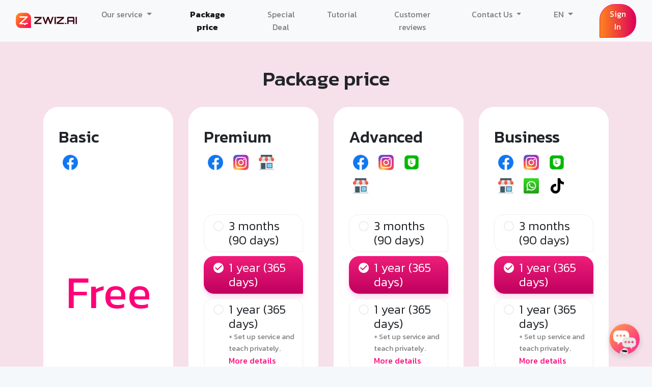

--- FILE ---
content_type: text/html; charset=UTF-8
request_url: https://zwiz.ai/en/pricing?%3Fview=enterprise
body_size: 22661
content:
<!doctype html>
<html lang="en">

<head>
    <title>ZWIZ.AI - AI Chatbots and Analytics Tools for Businesses By Thai Startup </title>

    
    <meta name="csrf-token" content="3fU7YauIcnldYC1G154uCyZpYL58HIV7TrwMKEfF">
    <link rel="apple-touch-icon" sizes="57x57" href="https://zwiz.ai/web/public/img/icon/zwiz-icon-57x57.png">
<link rel="apple-touch-icon" sizes="60x60" href="https://zwiz.ai/web/public/img/icon/zwiz-icon-60x60.png">
<link rel="apple-touch-icon" sizes="72x72" href="https://zwiz.ai/web/public/img/icon/zwiz-icon-72x72.png">
<link rel="apple-touch-icon" sizes="76x76" href="https://zwiz.ai/web/public/img/icon/zwiz-icon-76x76.png">
<link rel="apple-touch-icon" sizes="114x114"
    href="https://zwiz.ai/web/public/img/icon/zwiz-icon-114x114.png">
<link rel="apple-touch-icon" sizes="120x120"
    href="https://zwiz.ai/web/public/img/icon/zwiz-icon-120x120.png">
<link rel="apple-touch-icon" sizes="144x144"
    href="https://zwiz.ai/web/public/img/icon/zwiz-icon-144x144.png">
<link rel="apple-touch-icon" sizes="152x152"
    href="https://zwiz.ai/web/public/img/icon/zwiz-icon-152x152.png">
<link rel="apple-touch-icon" sizes="180x180"
    href="https://zwiz.ai/web/public/img/icon/zwiz-icon-180x180.png">
<link rel="icon" type="image/png" sizes="192x192"
    href="https://zwiz.ai/web/public/img/icon/zwiz-icon-192x192.png">
<link rel="icon" type="image/png" sizes="96x96"
    href="https://zwiz.ai/web/public/img/icon/zwiz-icon-96x96.png">
<link rel="icon" type="image/png" sizes="16x16"
    href="https://zwiz.ai/web/public/img/icon/zwiz-icon-16x16.png">
<link rel="icon" type="image/png" sizes="32x32"
    href="https://zwiz.ai/web/public/img/icon/zwiz-icon-32x32.png">

<meta charset="UTF-8" />
<meta http-equiv="X-UA-Compatible" content="IE=edge" />
<meta name="viewport" content="width=device-width, initial-scale=1.0, minimum-scale=1" />

<meta name="author" content="Zwiz.Ai" />


<meta name="referrer" content="always">
<meta name="theme-color" content="#000000">
<meta property="fb:app_id" content="489929571406302" />
<meta property="og:url" content="https://zwiz.ai/en/pricing?%3Fview=enterprise" />
<meta property="og:type" content="website" />


<link rel="stylesheet" href="https://cdn.jsdelivr.net/npm/@mdi/font@5.9.55/css/materialdesignicons.min.css" preload>

 <script>
  !function (w, d, t) {
    w.TiktokAnalyticsObject=t;var ttq=w[t]=w[t]||[];ttq.methods=["page","track","identify","instances","debug","on","off","once","ready","alias","group","enableCookie","disableCookie"],ttq.setAndDefer=function(t,e){t[e]=function(){t.push([e].concat(Array.prototype.slice.call(arguments,0)))}};for(var i=0;i<ttq.methods.length;i++)ttq.setAndDefer(ttq,ttq.methods[i]);ttq.instance=function(t){for(var e=ttq._i[t]||[],n=0;n<ttq.methods.length;n++)ttq.setAndDefer(e,ttq.methods[n]);return e},ttq.load=function(e,n){var i="https://analytics.tiktok.com/i18n/pixel/events.js";ttq._i=ttq._i||{},ttq._i[e]=[],ttq._i[e]._u=i,ttq._t=ttq._t||{},ttq._t[e]=+new Date,ttq._o=ttq._o||{},ttq._o[e]=n||{};var o=document.createElement("script");o.type="text/javascript",o.async=!0,o.src=i+"?sdkid="+e+"&lib="+t;var a=document.getElementsByTagName("script")[0];a.parentNode.insertBefore(o,a)};
  
    ttq.load('C6DI3Q3A1SKIVFQVOT4G');
    ttq.page();
  }(window, document, 'ttq');
 </script>

<script>
    window.public_path = "https://zwiz.ai/web/";

    function call_tracking(val) {
        gtag('event', val);
        fbq('track', val);
    }

    function call_google_tracking(val) {
        gtag('event', val);
    }

    function set_gtag_value(key, val) {
        gtag('set', key, val);
    }

    const facebookStandardEvent = ['AddPaymentInfo', 'AddToCart', 'AddToWishlist', 'CompleteRegistration', 'Contact', 'CustomizeProduct', 'Donate', 'FindLocation', 'InitiateCheckout', 'Lead', 'Purchase', 'Schedule', 'Search', 'StartTrial', 'SubmitApplication', 'Subscribe', 'ViewContent']

    function call_facebook_tracking(val) {
        let trackType = 'track'

        if (!facebookStandardEvent.includes(val)) {
            trackType = 'trackCustom'
        }

        fbq(trackType, val);
    }
</script>
    <meta name="description" content="ZWIZ.AI is an AI Chatbots and Analytics Tools for Businesses to empower your Facebook , LINE and other chat channels.Fully support Thai,English and all main languages. We are an award-winning start up from 100SID program and supported by dtac accelerate." />
    <meta name="keywords" content="ZWIZ.AI,chatbot,ai chatbots,chatbot thailand,แชทบอท,ตอบอัตโนมัติ,ตอบแชทอัตโนมัติ,เอไอแชทบอท,ระบบแชทบอทองค์กร,บริษัททำแชทบอท,แชทบอทบริษัท,แชทบอทไทย,แชทบอทในไทย,messenger,เมจเซนเจอร์,แชทบอท Facebook,ตอบ facebook อัตโนมัติ,สร้างแชทบอท,เขียนแชทบอท,line chatbot,ไลน์,ลาย,ธุรกิจออนไลน์" />
    <meta property="og:title" content="ZWIZ.AI - AI Chatbots and Analytics Tools for Businesses By Thai Startup" />
    <meta property="og:description" content="ZWIZ.AI is an AI Chatbots and Analytics Tools for Businesses to empower your Facebook , LINE and other chat channels.Fully support Thai,English and all main languages. We are an award-winning start up from 100SID program and supported by dtac accelerate." />
    <meta property="og:image" content="https://www.zwiz.ai/web/public/img/zwiz_fb_og_th.png" />
    <meta property="og:image:secure_url" content="https://www.zwiz.ai/web/public/img/zwiz_fb_og_th.png" />
    <meta property="og:image:alt" content="ZWIZ.AI,chatbot,ai chatbots,chatbot thailand,แชทบอท,ตอบอัตโนมัติ,ตอบแชทอัตโนมัติ,เอไอแชทบอท,ระบบแชทบอทองค์กร,บริษัททำแชทบอท,แชทบอทบริษัท,แชทบอทไทย,แชทบอทในไทย,messenger,เมจเซนเจอร์,แชทบอท Facebook,ตอบ facebook อัตโนมัติ,สร้างแชทบอท,เขียนแชทบอท,line chatbot,ไลน์,ลาย,ธุรกิจออนไลน์" />


    <meta name="twitter:card" content="summary_large_image" />
    <meta name="twitter:site" content="@zwiz.ai" />
    <meta name="twitter:creator" content="@zwiz.ai" />
    <meta name="twitter:image" content="https://www.zwiz.ai/web/public/img/zwiz_tw_og_th_5.png" />

    <link rel="stylesheet" href="https://zwiz.ai/web/public/css/app.css" rel="preload">
        
</head>

<body>
    <noscript>
        <img height="1" width="1" style="display:none" src="https://www.facebook.com/tr?id=261548901092096&ev=PageView&noscript=1" />
    </noscript>

    <!-- Your customer chat code -->
    <!-- Your customer chat code -->
<!-- Your Chat Plugin code -->
<!-- <div id="fb-customer-chat" class="fb-customerchat">
</div> -->
<a href="https://m.me/361231620965547" target="_blank" rel="noopener noreferrer">
    <img src="https://zwiz.ai/web/public/img/webchat/zwiz.png" width="60px" height="60px" alt="zwiz" style="position: fixed; z-index: 2147483644; top: auto; bottom: 24px; right: 12px; margin: 0px 12px; cursor: pointer; box-shadow: rgba(0, 0, 0, 0.15) 0px 4px 12px 0px; border-radius: 50%;">
</a>



<!-- <script>
    var chatbox = document.getElementById('fb-customer-chat');
    chatbox.setAttribute("theme_color", "#fa3c4c");
    chatbox.setAttribute("attribution", "install_email");
    chatbox.setAttribute("logged_in_greeting", "Hello from ZWIZ.AI, How can I help you?");
    chatbox.setAttribute("logged_out_greeting", "Hello from ZWIZ.AI, How can I help you?");
    chatbox.setAttribute("page_id", "361231620965547");
    chatbox.setAttribute("attribution", "biz_inbox");
</script> -->

<!-- Load Facebook SDK for JavaScript -->
<!-- <script>
    window.fbAsyncInit = function() {
                FB.init({
                appId            : '489929571406302',
                autoLogAppEvents : true,
                xfbml            : true,
                version          : 'v2.11'
                });
            };
                (function(d, s, id) {
            var js, fjs = d.getElementsByTagName(s)[0];
            if (d.getElementById(id)) return;
            js = d.createElement(s); js.id = id;
            js.src = 'https://connect.facebook.net/en_US/sdk/xfbml.customerchat.js';
            fjs.parentNode.insertBefore(js, fjs);
            }(document, 'script', 'facebook-jssdk'));
</script> -->
<!-- Your customer chat code -->
    
    <div id="app" class="kanit">
        <div class="container-fluid px-0">
            <header>
    <nav class="navbar navbar-expand-lg navbar-light bg-light">
        <div class="container-fluid">
            <a class="navbar-brand" href="https://zwiz.ai/en?%3Fview=enterprise">
                <img src="https://zwiz.ai/web/public/img/zwiz_logo_black.png" height="30" class="d-inline-block align-top" alt="logo_zwiz">
            </a>

            <button class="navbar-toggler" type="button" data-toggle="collapse" data-target="#navbarContent" aria-controls="navbarContent" aria-expanded="false" aria-label="Toggle navigation">
                <span class="navbar-toggler-icon"></span>
            </button>

            <div class="collapse navbar-collapse kanit" id="navbarContent">
                <div class="navbar-nav ml-auto">
                    

                                        <div class="nav-item dropdown px-0 px-md-2 px-lg-4 text-center">
                        <div class="dropdown ">
                            <a href="javascript:void(0);" class="nav-link dropdown-toggle" type="button" id="dropdownOurService" data-toggle="dropdown" aria-haspopup="true" aria-expanded="false">
                                Our service
                            </a>

                            <div class="dropdown-menu dropdown-menu-right" aria-labelledby="dropdownOurService">
                                <a href="https://zwiz.app/" class="dropdown-item" target="blank">
                                    ZWIZ Platform (SMAP)
                                </a>
                                <div style="border-bottom: 1px solid #dedede;" class="py-1"></div>
                                <a href=" https://zwiz.ai/en?%3Fview=enterprise" class="dropdown-item ">
                                    Chatbot (Online Business)
                                </a>

                                <a href="https://zwiz.ai/en/enterprise?%3Fview=enterprise" class="dropdown-item ">
                                    Enterprise Chatbot
                                </a>
                                <a href="https://zwiz.ai/en/trainingcourse?%3Fview=enterprise" class="dropdown-item ">
                                    Training course
                                </a>
                                <a href="https://zwiz.ai/en/richmenu?%3Fview=enterprise" class="dropdown-item ">
                                    Rich Menu
                                </a>
                                <a href="https://zwiz.ai/en/growthtool?%3Fview=enterprise" target="blank" class="dropdown-item ">
                                    Growth Tools
                                </a>
                            </div>
                        </div>
                    </div>
                                        <a class="nav-link px-0 px-md-2 px-lg-4 text-center active" href="https://zwiz.ai/en/pricing?%3Fview=enterprise">Package price</a>
                                        <a class="nav-link px-0 px-md-2 px-lg-4 text-center " href="https://zwiz.ai/en/deal?%3Fview=enterprise">Special Deal</a>
                                                            <a class="nav-link px-0 px-md-2 px-lg-4 text-center" target="_blank" onclick="gtag('event','header_help');return true;" rel="noopener noreferrer" href="https://blog.zwiz.app/getstarted-zwizai/?%3Fview=enterprise">Tutorial</a>
                                        <a class="nav-link px-0 px-md-2 px-lg-4 text-center " href="https://zwiz.ai/en?%3Fview=enterprise#review">Customer reviews</a>
                                        <div class="nav-item dropdown px-0 px-md-2 px-lg-4 text-center">
                        <div class="dropdown">
                            <a href="javascript:void(0);" class="nav-link dropdown-toggle" type="button" id="dropdownContact" data-toggle="dropdown" aria-haspopup="true" aria-expanded="false">
                                Contact Us
                            </a>

                            <div class="dropdown-menu dropdown-menu-right" aria-labelledby="dropdownContact">
                                <a class="nav-link px-0 px-md-2 px-lg-4 " href="#modal_contact_us" data-toggle="modal" data-target="#modal_contact_us">Contact Us</a>
                                <a href="https://zwiz.ai/en/partner?%3Fview=enterprise" class="dropdown-item ">
                                    Partner with us
                                </a>
                            </div>
                        </div>
                    </div>
                    <!-- <a class="nav-link px-0 px-md-2 px-lg-4 text-center " href="#modal_contact_us" data-toggle="modal" data-target="#modal_contact_us">Contact Us</a> -->
                    <div class="nav-item dropdown px-0 px-md-2 px-lg-4 text-center">
                        <div class="dropdown ">
                            <a href="javascript:void(0);" class="nav-link dropdown-toggle" type="button" id="dropdownLanguage" data-toggle="dropdown" aria-haspopup="true" aria-expanded="false">

                                EN
                            </a>
                            <div class="dropdown-menu dropdown-menu-right" aria-labelledby="dropdownLanguage">
                                                                                                <a href="https://zwiz.ai/en/pricing?%3Fview=enterprise" class="dropdown-item">EN</a>
                                                                <a href="https://zwiz.ai/th/pricing?%3Fview=enterprise" class="dropdown-item">TH</a>
                                                            </div>
                        </div>
                    </div>
                                                            <a href="https://cms.zwiz.ai/en?%3Fview=enterprise" rel="noopener noreferrer" class="btn btn-primary btn-special btn-z-round" style="margin-left: 20px ;">Sign In</a>
                                                        </div>
            </div>
        </div>
    </nav>
</header>

<div class="modal fade" id="modal_contact_us" role="dialog" aria-labelledby="modal_contact_us_label" aria-hidden="true">
    <div class="modal-dialog modal-lg" role="document">
        <div class="modal-content">
            <div class="modal-body">
                <section id="section7" class="cd-section kanit">
    <div class="border-bottom">
        <button type="button" class="close" data-dismiss="modal" aria-label="Close" id="btnClose">
            <span aria-hidden="true">&times;</span>
        </button>
        <div class="row">
            <div class="col-12 col-sm-3 contact-info" style="height:100%;">
                <div class="h3 kanit text-center py-4">Contact Us</div>
                <div class="py-3 contact-detail" style="padding: 2px;display: flex;flex-wrap: wrap;justify-content: space-around;">
                    <div class="text-center detail-content" style="min-width: 150px;">
                        <a href="tel:+6628215535" onclick="call_tracking('contact_tel');return true;">
                            <img src="https://zwiz.ai/web/public/img/call.svg" alt="call zwiz.ai" class="responsive-img" style="max-width: 100px; width: 100%">
                            <p class="mt-2">Tel. (+66)2-821-5535</p>
                        </a>
                    </div>
                    <div class="text-center detail-content" style="min-width: 150px;">
                        <a href="mailto:sales@zwiz.ai" onclick="call_tracking('contact_email');return true;">
                            <img src="https://zwiz.ai/web/public/img/mail.svg" alt="mail zwiz.ai" class="responsive-img" style="max-width: 100px; width: 100%">
                            <h6 class="mt-2">sales@zwiz.ai</h6>
                        </a>
                    </div>
                    <div class="text-center detail-content" style="min-width: 150px;">
                                                <a href="https://m.me/zwizai?refs=contactus" target="_blank" onclick="call_tracking('contect_messenger');return true;">
                            <img src="https://zwiz.ai/web/public/img/messenger.svg" alt="message by messenger to zwiz.ai" class="responsive-img" style="max-width: 100px; width: 100%">
                            <h6 class="mt-2">Message Us</h6>
                        </a>
                                            </div>
                    <div class="text-center detail-content" style="min-width: 150px;">
                        <a rel="noopener noreferrer" href="https://lin.ee/AAcfS3r" target="_blank" onclick="call_tracking('line_zwiz');return true;">
                            <img src="https://zwiz.ai/web/public/img/line.svg" alt="message by LINE@ to zwiz.ai" class="responsive-img" style="max-width: 100px; width: 100%">
                            <h6 class="mt-2 primary--text">@zwizai</h6>
                        </a>
                    </div>
                </div>
            </div>
            <div class="col-12 col-sm-9" style="height:100%">
                <div class="h3 kanit text-center py-4">
                    Let us contact you back
                </div>
                                <lead-form :locale="{&quot;firstName&quot;:&quot;First name&quot;,&quot;lastName&quot;:&quot;Last name&quot;,&quot;Phone&quot;:&quot;Phone&quot;,&quot;Email&quot;:&quot;Email&quot;,&quot;pageName&quot;:&quot;page Facebook \/ page Company&quot;,&quot;send&quot;:&quot;Send&quot;,&quot;require_firstName&quot;:&quot;is required The firstname field&quot;,&quot;require_lastName&quot;:&quot;is required The lastname field&quot;,&quot;require_phonenumber&quot;:&quot;is required The phonenumber field&quot;,&quot;require_email&quot;:&quot;is required The email field&quot;,&quot;require_pageName&quot;:&quot;is required The page Facebook \/ page Company field&quot;,&quot;require_socialName&quot;:&quot;is required Facebook \/ Line Name field&quot;,&quot;require_contactTopic&quot;:&quot;is required Topic field&quot;,&quot;required&quot;:&quot;is required&quot;,&quot;atleast_9&quot;:&quot;must be at least 9 characters at most 10 characters&quot;,&quot;numeric&quot;:&quot;must be numeric&quot;,&quot;socialName&quot;:&quot;Facebook \/ LINE Name&quot;,&quot;Thanks for contacting us&quot;:&quot;Thanks for contacting us&quot;,&quot;Your information is well received&quot;:&quot;Your information is well received&quot;,&quot;We will contact you back as soon as possible&quot;:&quot;We will contact you back as soon as possible&quot;,&quot;(Office Hour: Mon - Fri  Time: 10.00 - 18.00)&quot;:&quot;(Office Hour: Mon - Fri  Time: 10.00 - 18.00)&quot;,&quot;OK&quot;:&quot;\u0e15\u0e01\u0e25\u0e07&quot;,&quot;interest_feature&quot;:&quot;Topic (ex. Chatbot features, Demo)&quot;}" :call-tracking="call_tracking" :call-google-tracking="call_google_tracking" :set-gtag-value="set_gtag_value">
                </lead-form>
            </div>
        </div>
    </div>

    <div class="mt-2">
        <div class="h3 kanit text-center">
            Address
        </div>

        <p>
            Robolingo Co.,Ltd.
        </p>
        <p>
            ZWIZ.AI Sahamongkolfilm Building 55/5 Soi Phahon Yothin 2, Samsen Nai, Phaya Thai, Bangkok 10400
        </p>

        <a href="javascript:void(0);" class="link" onclick="open_popup(`https:\/\/www.trustmarkthai.com/callbackData/popup.php?data=520-35-5-041d1dd7438a02908f85099cbb92b26757074adfa0&markID=firstmark`);call_tracking('footer_dbd');">
            <p>Registration No.:<br>0105560189633</p>
        </a>
    </div>
</section>
<script type="text/javascript">
    function updateStyles() {
        let screenWidth = window.innerWidth;
        let isMobile = false;
        const element = document.querySelector('.contact-info');
        if (screenWidth < 768) {
            isMobile = true;
            element.classList.remove('border-right');
            element.classList.add('border-bottom');
        } else {
            isMobile = false;
            element.classList.remove('border-bottom');
            element.classList.add('border-right');
        }
    }

    updateStyles();

    window.addEventListener('resize', updateStyles);
</script>            </div>
        </div>
    </div>
</div>

<div id="modal_success" aria-labelledby="modal_success_label" class="modal fade kanit">
    <div role="document" class="modal-dialog modal-dialog-centered">
        <div class="modal-content">
            <div class="modal-body text-center">
                <div class="h5 kanit" style="margin-bottom: 36px;">
                    Thanks for contacting us
                </div>
                <p class="mb-0">Your information is well received</p>
                <p>We will contact you back as soon as possible</p>
                <img src="https://zwiz.ai/web/public/img/contact_us/z_bot_callcenter.png" width="100%" style="max-width: 200px" class="mb-4" />
                <p style="color: #ff3d7e">(Office Hour: Mon - Fri  Time: 10.00 - 18.00)</p>

                <button class="btn btn-primary" data-dismiss="modal" style="min-width:100px">
                    ตกลง
                </button>
            </div>
        </div>
    </div>
</div>        </div>
        <main class="bg1" style="min-height: 100vh">
            <section>
                <div class="container kanit py-5">
                    <h1 class="h1 text-center">
                        Package price
                    </h1>


                    <package-radio :salepage="false" lang="en" :locale="{&quot;baht&quot;:&quot;Baht&quot;,&quot;The company reserves the rights to upgrade certain features&quot;:&quot;The company reserves the rights to upgrade certain features from basic to premium without prior notice&quot;,&quot;registering-premium-package&quot;:&quot;Registering Premium Package&quot;,&quot;registering-advanced-package&quot;:&quot;Registering Advanced Package&quot;,&quot;registering-business-package&quot;:&quot;Registering Business Package&quot;,&quot;phone&quot;:&quot;Phone&quot;,&quot;age&quot;:&quot;Age&quot;,&quot;province&quot;:&quot;Province&quot;,&quot;email&quot;:&quot;Email&quot;,&quot;contact&quot;:&quot;Contact&quot;,&quot;facebook-page-url&quot;:&quot;Facebook Page url&quot;,&quot;page-name&quot;:&quot;Page name&quot;,&quot;other&quot;:&quot;Other&quot;,&quot;how-did-you-hear-about-us?&quot;:&quot;How did you hear about us?&quot;,&quot;business-type&quot;:&quot;Business Type&quot;,&quot;please-identify(if-available)&quot;:&quot;Please identify(if available)&quot;,&quot;Which of Zwizs features helps you to make a purchase&quot;:&quot;Which of Zwiz&#039;s features helps you to make a purchase&quot;,&quot;proceed&quot;:&quot;Proceed&quot;,&quot;cancel&quot;:&quot;Cancel&quot;,&quot;Free&quot;:&quot;Free&quot;,&quot;more details&quot;:&quot;More details&quot;,&quot;get_started&quot;:&quot;Get Started&quot;,&quot;buy premium&quot;:&quot;Buy premium&quot;,&quot;buy advanced&quot;:&quot;Buy advanced&quot;,&quot;buy business&quot;:&quot;Buy business&quot;,&quot;chat&quot;:&quot;messages.chat&quot;,&quot;support messaging&quot;:&quot;messages.support messaging&quot;,&quot;create conversations&quot;:&quot;messages.create conversations&quot;,&quot;topics&quot;:&quot;messages.topics&quot;,&quot;1 topic on&quot;:&quot;messages.1 topic on&quot;,&quot;bubbles&quot;:&quot;messages.bubbles&quot;,&quot;for line bot&quot;:&quot;messages.for line bot&quot;,&quot;random answer&quot;:&quot;messages.random answer&quot;,&quot;transfer data&quot;:&quot;messages.transfer data&quot;,&quot;create context messaging&quot;:&quot;messages.create context messaging&quot;,&quot;set up time to reply&quot;:&quot;messages.set up time to reply&quot;,&quot;bot practicing&quot;:&quot;messages.bot practicing&quot;,&quot;reply a sticker&quot;:&quot;messages.reply a sticker&quot;,&quot;support line flex&quot;:&quot;messages.support line flex&quot;,&quot;image map&quot;:&quot;messages.image map&quot;,&quot;packagebasic&quot;:&quot;&lt;div class=&#039;h4&#039;&gt;Chat&lt;\/div&gt;\n                  &lt;ul class=&#039;custom text-left mt-3&#039;&gt;\n                    &lt;li&gt;&lt;a style=&#039;color: #000&#039; href=&#039;https:\/\/tinyurl.com\/3758bkbm&#039; target=&#039;_blank&#039;&gt;Support messaging with text\/ Picture\/ Carousel\/ Video &lt;\/a&gt;&lt;\/li&gt;\n                    &lt;li&gt;&lt;a style=&#039;color: #000&#039; href=&#039;https:\/\/tinyurl.com\/3758bkbm&#039; target=&#039;_blank&#039;&gt;Create conversations up to &lt;strong style=&#039;color: black&#039;&gt;10 topics.&lt;\/strong&gt;&lt;\/a&gt;&lt;\/li&gt;\n                    &lt;li&gt;&lt;a style=&#039;color: #000&#039; href=&#039;https:\/\/tinyurl.com\/3758bkbm&#039; target=&#039;_blank&#039;&gt;Create conversation reply to slip\/emoji up to &lt;strong style=&#039;color: black&#039;&gt;2 topics.&lt;\/strong&gt;&lt;\/a&gt;&lt;\/li&gt;\n                    &lt;li&gt;&lt;a style=&#039;color: #000&#039; href=&#039;https:\/\/tinyurl.com\/3758bkbm&#039; target=&#039;_blank&#039;&gt;1 topic can answer up to &lt;strong style=&#039;color: black&#039;&gt;2 bubbles&lt;\/strong&gt;&lt;\/a&gt;&lt;\/li&gt;\n                    &lt;li&gt;&lt;a style=&#039;color: #000&#039; href=&#039;https:\/\/tinyurl.com\/y5cnc2t8&#039; target=&#039;_blank&#039;&gt;Random answer &lt;\/a&gt;&lt;\/li&gt;\n                    &lt;li class=&#039;disable-feature&#039;&gt;Transfer data to another page &lt;\/li&gt;\n                    &lt;li class=&#039;disable-feature&#039;&gt;Create context messaging&lt;\/li&gt;\n                    &lt;li class=&#039;disable-feature&#039;&gt;Set up time to reply each topic. &lt;\/li&gt;\n                    &lt;li class=&#039;disable-feature&#039;&gt;Same messaging set up to all platforms &lt;\/li&gt;\n                    &lt;li class=&#039;disable-feature&#039;&gt;Bot practicing function &lt;\/li&gt;\n                    &lt;li class=&#039;disable-feature&#039;&gt;Reply a Sticker via LINE&lt;\/li&gt;\n                    &lt;li class=&#039;disable-feature&#039;&gt;Support LINE FLEX code via  LINE&lt;\/li&gt;\n                    &lt;li class=&#039;disable-feature&#039;&gt;Image Map&lt;\/li&gt;\n                    &lt;li class=&#039;disable-feature&#039;&gt;Follow up &lt;\/li&gt;\n                  &lt;\/ul&gt;\n                  &lt;div style=&#039;line-height: 0px;&#039;&gt;&nbsp;&lt;\/div&gt;\n\n                  &lt;hr \/&gt;\n\n                  &lt;div class=&#039;h4&#039;&gt;Comment&lt;\/div&gt;\n                  &lt;ul class=&#039;custom text-left&#039;&gt;\n                    &lt;li&gt;&lt;a style=&#039;color: #000&#039; href=&#039;https:\/\/tinyurl.com\/yvz76f5s&#039; target=&#039;_blank&#039;&gt;Create conversations up to&lt;strong style=&#039;color: black&#039;&gt;1 topics.&lt;\/strong&gt;&lt;\/a&gt;&lt;\/li&gt;\n                    &lt;li&gt;&lt;a style=&#039;color: #000&#039; href=&#039;https:\/\/tinyurl.com\/yvz76f5s&#039; target=&#039;_blank&#039;&gt;Comment to Inbox&lt;\/a&gt;&lt;\/li&gt;\n                    &lt;li&gt;&lt;a style=&#039;color: #000&#039; href=&#039;https:\/\/tinyurl.com\/55k48kvk&#039; target=&#039;_blank&#039;&gt;Random answer &lt;\/a&gt;&lt;\/li&gt;\n\n                    &lt;li class=&#039;disable-feature&#039;&gt;\n                      Comment to Inbox with text\/button\/ picture\/ carousel\/ Video and customer&#039;s order summary \n                    &lt;\/li&gt;\n                    &lt;li class=&#039;disable-feature&#039;&gt;Hiding Comments&lt;\/li&gt;\n                    &lt;li class=&#039;disable-feature&#039;&gt;Reply to a comment on posts&lt;\/li&gt;\n                    &lt;li class=&#039;disable-feature&#039;&gt;Reply to a comment on selected posts (FB,IG)&lt;\/li&gt;\n                    &lt;li class=&#039;disable-feature&#039;&gt;Set up time to answer each topic.&lt;\/li&gt;\n                    &lt;li class=&#039;disable-feature&#039;&gt;Limit the number of replies to comments. &lt;\/li&gt;\n                    &lt;li class=&#039;disable-feature&#039;&gt;Follow up &lt;\/li&gt;\n                    &lt;li class=&#039;disable-feature&#039;&gt;Create comment for Tiktok Post up to 100 topics &lt;\/li&gt;\n                  &lt;\/ul&gt;\n\n                  &lt;hr \/&gt;\n\n                  &lt;div class=&#039;h4&#039;&gt;Shop Service&lt;\/div&gt;\n                  &lt;ul class=&#039;custom text-left&#039;&gt;\n                    &lt;li&gt;&lt;a style=&#039;color: #000&#039; href=&#039;https:\/\/tinyurl.com\/mr3dr39k&#039; target=&#039;_blank&#039;&gt;Add up to &lt;strong style=&#039;color: black&#039;&gt;5 products&lt;\/strong&gt;.&lt;\/a&gt;&lt;\/li&gt;\n                    &lt;li&gt;&lt;a style=&#039;color: #000&#039; href=&#039;https:\/\/tinyurl.com\/mr3dr39k&#039; target=&#039;_blank&#039;&gt;Manage Stocks. &lt;\/a&gt;&lt;\/li&gt;\n                    &lt;li&gt;&lt;a style=&#039;color: #000&#039; href=&#039;https:\/\/tinyurl.com\/mr3dr39k&#039; target=&#039;_blank&#039;&gt;Manage orders. &lt;\/a&gt;&lt;\/li&gt;\n                    &lt;li&gt;&lt;a style=&#039;color: #000&#039; href=&#039;https:\/\/tinyurl.com\/mr3dr39k&#039; target=&#039;_blank&#039;&gt;Print the parcel&#039;s cover sheet. &lt;\/a&gt;&lt;\/li&gt;\n                    &lt;li&gt;&lt;a style=&#039;color: #000&#039; href=&#039;https:\/\/tinyurl.com\/2xa4wy8h&#039; target=&#039;_blank&#039;&gt;Automation Sales Summary. &lt;\/a&gt;&lt;\/li&gt;\n                    &lt;li&gt;&lt;a style=&#039;color: #000&#039; href=&#039;https:\/\/tinyurl.com\/4trrbhje&#039; target=&#039;_blank&#039;&gt;In-Chat Payments. &lt;\/a&gt;&lt;\/li&gt;\n                    &lt;li class=&#039;disable-feature&#039;&gt;Generate discount codes. &lt;\/li&gt;\n                    &lt;li class=&#039;disable-feature&#039;&gt;Change shop&#039;s theme color.&lt;\/li&gt;\n                    &lt;li class=&#039;disable-feature&#039;&gt;Connect with Salepage. &lt;\/li&gt;\n                    &lt;li class=&#039;disable-feature&#039;&gt;Wholesale system. &lt;\/li&gt;\n                    &lt;li class=&#039;disable-feature&#039;&gt;Sales Report. &lt;\/li&gt;\n                    &lt;li class=&#039;disable-feature&#039;&gt;Export data. &lt;\/li&gt;\n                    &lt;li class=&#039;disable-feature&#039;&gt;Follow up &lt;\/li&gt;\n                  &lt;\/ul&gt;\n\n                  &lt;hr \/&gt;\n                  &lt;div class=&#039;h4&#039;&gt;Broadcast &lt;\/div&gt;\n                  &lt;ul class=&#039;custom text-left&#039;&gt;\n                    &lt;li&gt;&lt;a style=&#039;color: #000&#039; href=&#039;https:\/\/tinyurl.com\/yj354f7y&#039; target=&#039;_blank&#039;&gt;Send to customers who have interacted within 24 hours.&lt;\/a&gt;&lt;\/li&gt;\n                    &lt;li&gt;&lt;a style=&#039;color: #000&#039; href=&#039;https:\/\/tinyurl.com\/y27chwmw&#039; target=&#039;_blank&#039;&gt;Message Format broadcasts&lt;\/a&gt;&lt;\/li&gt;\n                    &lt;li class=&#039;disable-feature&#039;&gt;\n                      Send to prior customer on certain topics (according to the terms of Facebook) \n                    &lt;\/li&gt;\n                    &lt;li class=&#039;disable-feature&#039;&gt;Broadcast time set up &lt;\/li&gt;\n                    &lt;li class=&#039;disable-feature&#039;&gt;Select custom audiences &lt;\/li&gt;\n                    &lt;li class=&#039;disable-feature&#039;&gt;Reply up to 10 bubbles for FB\/IG content and 5 bubbles for LINE &lt;\/li&gt;\n                  &lt;\/ul&gt;\n                  &lt;div style=&#039;line-height: 35px;&#039;&gt;&nbsp;&lt;\/div&gt;\n\n                  &lt;hr \/&gt;\n                  &lt;div class=&#039;h4&#039;&gt;Analytics&lt;\/div&gt;\n                  &lt;ul class=&#039;custom text-left&#039;&gt;\n                    &lt;li&gt;&lt;a style=&#039;color: #000&#039; href=&#039;https:\/\/tinyurl.com\/yhfh6fd7&#039; target=&#039;_blank&#039;&gt;Store data up to 3 months&lt;\/a&gt;&lt;\/li&gt;\n                    &lt;li&gt;&lt;a style=&#039;color: #000&#039; href=&#039;https:\/\/tinyurl.com\/yhfh6fd7&#039; target=&#039;_blank&#039;&gt;Facebook Inbox Overview &lt;\/a&gt;&lt;\/li&gt;\n                    &lt;li&gt;&lt;a style=&#039;color: #000&#039; href=&#039;https:\/\/tinyurl.com\/yhfh6fd7&#039; target=&#039;_blank&#039;&gt;Conversation \/ Comment Statistics &lt;\/a&gt;&lt;\/li&gt;\n                    &lt;li&gt;&lt;a style=&#039;color: #000&#039; href=&#039;https:\/\/tinyurl.com\/yhfh6fd7&#039; target=&#039;_blank&#039;&gt;User statistics &lt;\/a&gt;&lt;\/li&gt;\n                    &lt;li class=&#039;disable-feature&#039;&gt;Tag \/ status &lt;\/li&gt;\n                    &lt;li class=&#039;disable-feature&#039;&gt;Automatically collect typed in customers&#039; email and number.&lt;\/li&gt;\n                    &lt;li class=&#039;disable-feature&#039;&gt;Export file to Excel\/CSV&lt;\/li&gt;\n                    &lt;li class=&#039;disable-feature&#039;&gt;Import prior customers&lt;\/li&gt;\n                  &lt;\/ul&gt;\n\n                  &lt;hr \/&gt;\n                  &lt;div class=&#039;h4&#039;&gt;Shortcut&lt;\/div&gt;\n                  &lt;ul class=&#039;custom text-left&#039;&gt;\n                    &lt;li class=&#039;disable-feature&#039;&gt;Shortcut # for switching to admin&lt;\/li&gt;\n                    &lt;li class=&#039;disable-feature&#039;&gt;Switching chatbot mode and admin mode&lt;\/li&gt;\n                  &lt;\/ul&gt;\n\n                  &lt;hr \/&gt;\n                  &lt;div class=&#039;h4&#039;&gt;Notifications&lt;\/div&gt;\n                  &lt;ul class=&#039;custom text-left&#039;&gt;\n                    &lt;li class=&#039;disable-feature&#039;&gt;\n                      Connecting with LINE Notify for specific topic or chatbot&#039;s unanswered question. \n                    &lt;\/li&gt;\n                    &lt;li class=&#039;disable-feature&#039;&gt;\n                      Connecting with LINE Notify for new orders\/new payment activities. \n                    &lt;\/li&gt;\n                  &lt;\/ul&gt;\n                  &lt;hr \/&gt;\n                  &lt;div class=&#039;h4&#039;&gt;All-in-one Chat&lt;\/div&gt;\n                  &lt;ul class=&#039;custom text-left&#039;&gt;\n                    &lt;li class=&#039;disable-feature&#039;&gt;Integrate FB + LINE + IG in one place &lt;\/li&gt;\n                    &lt;li class=&#039;disable-feature&#039;&gt;Open billing via chat &lt;\/li&gt;\n                    &lt;li class=&#039;disable-feature&#039;&gt;Quick message function &lt;\/li&gt;\n                    &lt;li class=&#039;disable-feature&#039;&gt;Send and receive files &lt;\/li&gt;\n                    &lt;li class=&#039;disable-feature&#039;&gt;Easily switching chatbot admin mode &lt;\/li&gt;\n                  &lt;\/ul&gt;\n                  &lt;hr \/&gt;\n                  &lt;div class=&#039;h4&#039;&gt;Salepage&lt;\/div&gt;\n                  &lt;ul class=&#039;custom text-left&#039;&gt;\n                    &lt;li class=&#039;disable-feature&#039;&gt;Connecting with Shop Service &lt;\/li&gt;\n                    &lt;li class=&#039;disable-feature&#039;&gt;Change Salepage&#039;s theme color &lt;\/li&gt;\n                    &lt;li class=&#039;disable-feature&#039;&gt;Add up to 20 blocks&lt;\/li&gt;\n                    &lt;li class=&#039;disable-feature&#039;&gt;Link to Youtube video&lt;\/li&gt;\n                    &lt;li class=&#039;disable-feature&#039;&gt;Provide connecting with Facebook Pixel code &lt;\/li&gt;\n                    &lt;li class=&#039;disable-feature&#039;&gt;Provide connecting with Google Tag Manager &lt;\/li&gt;\n                    &lt;li class=&#039;disable-feature&#039;&gt;Provide connecting with Google Analytics &lt;\/li&gt;\n                    &lt;li class=&#039;disable-feature&#039;&gt;Provide connecting with Tiktok Pixel&lt;\/li&gt;\n                  &lt;\/ul&gt;\n                  &lt;hr \/&gt;                 \n                  &lt;div class=&#039;h4&#039;&gt;Beacon&lt;\/div&gt;\n                  &lt;ul class=&#039;custom text-left&#039;&gt;\n                    &lt;li class=&#039;disable-feature&#039;&gt;This package is compatible with Beacon(a technology capable of sending messages by Bluetooth transmitters to the LINE customer app without any charge for Push Message)&lt;\/li&gt;\n                  &lt;\/ul&gt;\n                  &lt;hr \/&gt;\n                  &lt;div class=&#039;h4&#039;&gt;Connect ZERVA&lt;\/div&gt;\n                  &lt;ul class=&#039;custom text-left&#039;&gt;\n                    &lt;li&gt;Connecting to ZERVA&lt;\/li&gt;\n                    &lt;li class=&#039;disable-feature&#039;&gt;Send follow up message&lt;\/li&gt;\n                  &lt;\/ul&gt; \n                  &lt;hr \/&gt;     \n                  &lt;div class=&#039;h4&#039;&gt;Connect ZRMZ&lt;\/div&gt;\n                  &lt;ul class=&#039;custom text-left&#039;&gt;\n                    &lt;li&gt;Connecting to ZRMZ&lt;\/li&gt;\n                    &lt;li&gt;Click button to register ZRMZ&lt;\/li&gt;\n                    &lt;li class=&#039;disable-feature&#039;&gt;Get reward in Salepage&lt;\/li&gt;\n                    &lt;li class=&#039;disable-feature&#039;&gt;Get reward by slip verification&lt;\/li&gt;\n                    &lt;li class=&#039;disable-feature&#039;&gt;Search\/export member list&lt;\/li&gt;\n                    &lt;li class=&#039;disable-feature&#039;&gt;Create custom audience from member list for broadcasting&lt;\/li&gt;\n                    &lt;li class=&#039;disable-feature&#039;&gt;Search member list in All-in-one Chat&lt;\/li&gt;\n                    &lt;li class=&#039;disable-feature&#039;&gt;Add member list in All-in-one Chat&lt;\/li&gt;\n                  &lt;\/ul&gt; \n                  &lt;hr \/&gt;     \n                  &lt;div class=&#039;h4&#039;&gt;Connect Bot with Ads&lt;\/div&gt;\n                  &lt;ul class=&#039;custom text-left&#039;&gt;\n                    &lt;li&gt;&lt;a style=&#039;color: #000&#039; href=&#039;https:\/\/tinyurl.com\/6jyeyub7&#039; target=&#039;_blank&#039;&gt;Create Ads template up to 10 templates&lt;\/a&gt;&lt;\/li&gt;\n                  &lt;\/ul&gt;    &lt;hr \/&gt;\n                  &lt;div class=&#039;h4&#039;&gt;Slip Verification&lt;\/div&gt;\n                  &lt;ul class=&#039;custom text-left&#039;&gt;\n                      &lt;li&gt;Verify slip by Meta unlimited&lt;\/li&gt;\n                      &lt;li&gt;Show slip status with information&lt;\/li&gt;\n                  &lt;\/ul&gt;   &lt;hr \/&gt;\n                  &lt;div class=&#039;h4&#039;&gt;Connect stocks and warehouses&lt;\/div&gt;\n                  &lt;ul class=&#039;custom text-left&#039;&gt;\n                    &lt;li class=&#039;disable-feature&#039;&gt;Connect with Ketshop Web&lt;\/li&gt;\n                    &lt;li class=&#039;disable-feature&#039;&gt;Connect with ZORT&lt;\/li&gt;\n                    &lt;li class=&#039;disable-feature&#039;&gt;Connect with Sokochan&lt;\/li&gt;\n                    &lt;li class=&#039;disable-feature&#039;&gt;Connect with Packhai&lt;\/li&gt;\n                    &lt;li class=&#039;disable-feature&#039;&gt;Connect with Akita&lt;\/li&gt;\n                    &lt;li class=&#039;disable-feature&#039;&gt;Connect with LINE Shopping&lt;\/li&gt;\n                  &lt;\/ul&gt; \n                  &lt;hr \/&gt;          \n                  &lt;div class=&#039;h4&#039;&gt;Connect the transit system.&lt;\/div&gt;\n                  &lt;ul class=&#039;custom text-left&#039;&gt;\n                    &lt;li&gt;&lt;a style=&#039;color: #000&#039; href=&#039;https:\/\/tinyurl.com\/taynws5p&#039; target=&#039;_blank&#039;&gt;Connect with Shippop&lt;\/a&gt;&lt;\/li&gt;\n                    &lt;li&lt;a style=&#039;color: #000&#039; href=&#039;https:\/\/tinyurl.com\/ykjuuny8&#039; target=&#039;_blank&#039;&gt;Connect with J&amp;T&lt;\/a&gt;&lt;\/li&gt;\n                  &lt;\/ul&gt;\n                  &lt;hr \/&gt;\n                  &lt;div class=&#039;h4&#039;&gt;Redirect URL Tracking&lt;\/div&gt;\n                  &lt;ul class=&#039;custom text-left&#039;&gt;\n                    &lt;li class=&#039;disable-feature&#039;&gt;Auto redirect URL tracking when customers press the button&lt;\/li&gt;\n                  &lt;\/ul&gt;\n                  &lt;hr \/&gt;\n                  &lt;div class=&#039;h4&#039;&gt;Customization&lt;\/div&gt;\n                  &lt;ul class=&#039;custom text-left&#039;&gt;\n                    &lt;li class=&#039;disable-feature&#039;&gt;Incomplex Customization is available ( without API)&lt;\/li&gt;\n                  &lt;\/ul&gt;\n                  &lt;hr \/&gt;\n                  &quot;,&quot;packagepremium&quot;:&quot; &lt;hr \/&gt;\n                  &lt;div class=&#039;h4&#039;&gt;Chat&lt;\/div&gt;\n                  &lt;ul class=&#039;custom text-left mt-3&#039;&gt;\n                    &lt;li&gt;&lt;a style=&#039;color: #000&#039; href=&#039;https:\/\/tinyurl.com\/3758bkbm&#039; target=&#039;_blank&#039;&gt;Support messaging with text\/ Picture\/ Carousel\/ Video.&lt;\/a&gt;&lt;\/li&gt;\n                    &lt;li&gt;&lt;a style=&#039;color: #000&#039; href=&#039;https:\/\/tinyurl.com\/3758bkbm&#039; target=&#039;_blank&#039;&gt;Create conversations up to &lt;strong style=&#039;color: black&#039;&gt;100 topics.&lt;\/strong&gt;&lt;\/a&gt;&lt;\/li&gt;\n                    &lt;li&gt;&lt;a style=&#039;color: #000&#039; href=&#039;https:\/\/tinyurl.com\/3758bkbm&#039; target=&#039;_blank&#039;&gt;Create conversation reply to slip\/emoji up to &lt;strong style=&#039;color: black&#039;&gt;5 topics.&lt;\/strong&gt;&lt;\/a&gt;&lt;\/li&gt;\n                    &lt;li&gt;&lt;a style=&#039;color: #000&#039; href=&#039;https:\/\/tinyurl.com\/3758bkbm&#039; target=&#039;_blank&#039;&gt;1 topic can answer up to &lt;strong style=&#039;color: black&#039;&gt;10 bubbles&lt;\/strong&gt;&lt;\/a&gt;&lt;\/li&gt;\n                    &lt;li&gt;&lt;a style=&#039;color: #000&#039; href=&#039;https:\/\/tinyurl.com\/y5cnc2t8&#039; target=&#039;_blank&#039;&gt;Random answer &lt;\/a&gt;&lt;\/li&gt;\n                    &lt;li&gt;&lt;a style=&#039;color: #000&#039; href=&#039;https:\/\/tinyurl.com\/2vtmzeb5&#039; target=&#039;_blank&#039;&gt;Transfer data to another page.&lt;\/a&gt;&lt;\/li&gt;\n                    &lt;li&gt;&lt;a style=&#039;color: #000&#039; href=&#039;https:\/\/tinyurl.com\/3pbbzz54&#039; target=&#039;_blank&#039;&gt;Create context messaging.&lt;\/a&gt;&lt;\/li&gt;\n                    &lt;li&gt;&lt;a style=&#039;color: #000&#039; href=&#039;https:\/\/tinyurl.com\/2556a5py&#039; target=&#039;_blank&#039;&gt;Set up time to answer each topic. &lt;\/a&gt;&lt;\/li&gt;\n                    &lt;li&gt;&lt;a style=&#039;color: #000&#039; href=&#039;https:\/\/tinyurl.com\/3758bkbm&#039; target=&#039;_blank&#039;&gt;Same messaging set up to all platforms.&lt;\/a&gt;&lt;\/li&gt;\n                    &lt;li&gt;&lt;a style=&#039;color: #000&#039; href=&#039;https:\/\/tinyurl.com\/4jxyjr2u&#039; target=&#039;_blank&#039;&gt;Bot practicing function.&lt;\/a&gt;&lt;\/li&gt;\n                    &lt;li class=&#039;disable-feature&#039;&gt;\u0e15\u0e2d\u0e1a\u0e40\u0e1b\u0e47\u0e19 Sticker \u0e1a\u0e19\u0e44\u0e25\u0e19\u0e4c\u0e44\u0e14\u0e49&lt;\/li&gt;\n                    &lt;li class=&#039;disable-feature&#039;&gt;\u0e40\u0e1e\u0e34\u0e48\u0e21\u0e42\u0e04\u0e49\u0e14 LINE FLEX \u0e1a\u0e19\u0e44\u0e25\u0e19\u0e4c\u0e44\u0e14\u0e49&lt;\/li&gt;\n                    &lt;li class=&#039;disable-feature&#039;&gt;Image Map&lt;\/li&gt;\n                    &lt;li class=&#039;disable-feature&#039;&gt;Follow up &lt;\/li&gt;\n                  &lt;\/ul&gt;\n                  &lt;div style=&#039;line-height: 0px;&#039;&gt;&nbsp;&lt;\/div&gt;\n\n                  &lt;hr \/&gt;\n                  &lt;div class=&#039;h4&#039;&gt;Comment&lt;\/div&gt;\n                  &lt;ul class=&#039;custom text-left&#039;&gt;\n                    &lt;li&gt;&lt;a style=&#039;color: #000&#039; href=&#039;https:\/\/tinyurl.com\/yvz76f5s&#039; target=&#039;_blank&#039;&gt;Create conversations up to &lt;strong style=&#039;color: black&#039;&gt;100 topics.&lt;\/strong&gt;&lt;\/a&gt;&lt;\/li&gt;\n                    &lt;li&gt;&lt;a style=&#039;color: #000&#039; href=&#039;https:\/\/tinyurl.com\/yvz76f5s&#039; target=&#039;_blank&#039;&gt;Comment to Inbox.&lt;\/a&gt;&lt;\/li&gt;\n                    &lt;li&gt;&lt;a style=&#039;color: #000&#039; href=&#039;https:\/\/tinyurl.com\/yvz76f5s&#039; target=&#039;_blank&#039;&gt;Comment to Inbox with text\/button\/ picture\/ carousel\/ Video and customer&#039;s order summary.&lt;\/a&gt;&lt;\/li&gt;\n                    &lt;li&gt;&lt;a style=&#039;color: #000&#039; href=&#039;https:\/\/tinyurl.com\/yvz76f5s&#039; target=&#039;_blank&#039;&gt;Hiding Comments&lt;\/a&gt;&lt;\/li&gt;\n                    \n                    &lt;li&gt;&lt;a style=&#039;color: #000&#039; href=&#039;https:\/\/tinyurl.com\/3t2h9krf&#039; target=&#039;_blank&#039;&gt;Reply to a comment on selected posts (FB,IG)&lt;\/a&gt;&lt;\/li&gt;\n                    &lt;li&gt;&lt;a style=&#039;color: #000&#039; href=&#039;https:\/\/tinyurl.com\/55k48kvk&#039; target=&#039;_blank&#039;&gt;Random answer.&lt;\/a&gt;&lt;\/li&gt;\n                    &lt;li&gt;&lt;a style=&#039;color: #000&#039; href=&#039;https:\/\/tinyurl.com\/2v9bnz98&#039; target=&#039;_blank&#039;&gt;Set up time to answer each topic. &lt;\/a&gt;&lt;\/li&gt;\n                    &lt;li&gt;&lt;a style=&#039;color: #000&#039; href=&#039;https:\/\/tinyurl.com\/mrxa5m58&#039; target=&#039;_blank&#039;&gt;Limit the number of replies to comments.&lt;\/a&gt;&lt;\/li&gt;\n                    &lt;li class=&#039;disable-feature&#039;&gt; Follow up &lt;\/li&gt;\n                    &lt;li class=&#039;disable-feature&#039;&gt;Create comment for Tiktok Post up to 100 topics &lt;\/li&gt;\n                  &lt;\/ul&gt;\n\n                  &lt;hr \/&gt;\n                  &lt;div class=&#039;h4&#039;&gt;Shop Service&lt;\/div&gt;\n                  &lt;ul class=&#039;custom text-left&#039;&gt;\n                    &lt;li&gt;&lt;a style=&#039;color: #000&#039; href=&#039;https:\/\/tinyurl.com\/mr3dr39k&#039; target=&#039;_blank&#039;&gt;Add up to &lt;strong style=&#039;color: black&#039;&gt;500 products&lt;\/strong&gt;.&lt;\/a&gt;&lt;\/li&gt;\n                    &lt;li&gt;&lt;a style=&#039;color: #000&#039; href=&#039;https:\/\/tinyurl.com\/mr3dr39k&#039; target=&#039;_blank&#039;&gt;Manage Stocks. &lt;\/a&gt;&lt;\/li&gt;\n                    &lt;li&gt;&lt;a style=&#039;color: #000&#039; href=&#039;https:\/\/tinyurl.com\/mr3dr39k&#039; target=&#039;_blank&#039;&gt;Manage orders. &lt;\/a&gt;&lt;\/li&gt;\n                    &lt;li&gt;&lt;a style=&#039;color: #000&#039; href=&#039;https:\/\/tinyurl.com\/mr3dr39k&#039; target=&#039;_blank&#039;&gt;Print the parcel&#039;s cover sheet.&lt;\/a&gt;&lt;\/li&gt;\n                    &lt;li&gt;&lt;a style=&#039;color: #000&#039; href=&#039;https:\/\/tinyurl.com\/2xa4wy8h&#039; target=&#039;_blank&#039;&gt;Automation Sales Summary.&lt;\/a&gt;&lt;\/li&gt;\n                    &lt;li&gt;&lt;a style=&#039;color: #000&#039; href=&#039;https:\/\/tinyurl.com\/4trrbhje&#039; target=&#039;_blank&#039;&gt;In-Chat Payments.&lt;\/a&gt;&lt;\/li&gt;\n                    &lt;li&gt;&lt;a style=&#039;color: #000&#039; href=&#039;https:\/\/tinyurl.com\/2vbz8zsy&#039; target=&#039;_blank&#039;&gt;Generate discount codes (20 codes)&lt;\/a&gt;&lt;\/li&gt;\n                    &lt;li&gt;&lt;a style=&#039;color: #000&#039; href=&#039;https:\/\/tinyurl.com\/mr3dr39k&#039; target=&#039;_blank&#039;&gt;Change shop&#039;s theme color.&lt;\/a&gt;&lt;\/li&gt;\n                    &lt;li&gt;&lt;a style=&#039;color: #000&#039; href=&#039;https:\/\/tinyurl.com\/y8kv4k9h&#039; target=&#039;_blank&#039;&gt;Connect with Salepage.&lt;\/a&gt;&lt;\/li&gt;\n                    &lt;li&gt;&lt;a style=&#039;color: #000&#039; href=&#039;https:\/\/tinyurl.com\/bdzkaany&#039; target=&#039;_blank&#039;&gt;Wholesale system.&lt;\/a&gt;&lt;\/li&gt;\n                    &lt;li&gt;&lt;a style=&#039;color: #000&#039; href=&#039;https:\/\/tinyurl.com\/mr3dr39k&#039; target=&#039;_blank&#039;&gt;Sales Report.&lt;\/a&gt;&lt;\/li&gt;\n                    &lt;li&gt;&lt;a style=&#039;color: #000&#039; href=&#039;https:\/\/tinyurl.com\/mr3dr39k&#039; target=&#039;_blank&#039;&gt;Export data.&lt;\/a&gt;&lt;\/li&gt;\n                     &lt;li class=&#039;disable-feature&#039;&gt;Follow up &lt;\/li&gt;\n                  &lt;\/ul&gt;\n\n                  &lt;hr \/&gt;\n                  &lt;div class=&#039;h4&#039;&gt;Broadcast &lt;\/div&gt;\n                  &lt;ul class=&#039;custom text-left&#039;&gt;\n                    &lt;li&gt;&lt;a style=&#039;color: #000&#039; href=&#039;https:\/\/tinyurl.com\/yj354f7y&#039; target=&#039;_blank&#039;&gt;Send to customers who have interacted within 24 hours. &lt;\/a&gt;&lt;\/li&gt;\n                    &lt;li&gt;&lt;a style=&#039;color: #000&#039; href=&#039;https:\/\/tinyurl.com\/y27chwmw&#039; target=&#039;_blank&#039;&gt;Send to prior customer on certain topics (according to the terms of Facebook)&lt;\/a&gt;&lt;\/li&gt;\n                    &lt;li&gt;&lt;a style=&#039;color: #000&#039; href=&#039;https:\/\/tinyurl.com\/y27chwmw&#039; target=&#039;_blank&#039;&gt;Broadcast with message\/ message + button \/ picture \/ slide\/ Video formats &lt;\/a&gt;&lt;\/li&gt;\n                    &lt;li&gt;&lt;a style=&#039;color: #000&#039; href=&#039;https:\/\/tinyurl.com\/y27chwmw&#039; target=&#039;_blank&#039;&gt;Broadcast time set up.&lt;\/a&gt;&lt;\/li&gt;\n                    &lt;li&gt;&lt;a style=&#039;color: #000&#039; href=&#039;https:\/\/tinyurl.com\/dd8x8tzc&#039; target=&#039;_blank&#039;&gt;Select custom audiences.&lt;\/a&gt;&lt;\/li&gt;\n                    &lt;li&gt;&lt;a style=&#039;color: #000&#039; href=&#039;https:\/\/tinyurl.com\/3yv5542h&#039; target=&#039;_blank&#039;&gt;Reply up to 10 bubbles for FB\/IG content.&lt;\/strong&gt;&lt;\/a&gt;&lt;\/li&gt;\n                  &lt;\/ul&gt;\n\n                  &lt;div style=&#039;line-height: 10px;&#039;&gt;&nbsp;&lt;\/div&gt;\n\n                  &lt;hr \/&gt;\n                  &lt;div class=&#039;h4&#039;&gt;Analytics&lt;\/div&gt;\n                  &lt;ul class=&#039;custom text-left&#039;&gt;\n                    &lt;li&gt;&lt;a style=&#039;color: #000&#039; href=&#039;https:\/\/tinyurl.com\/yhfh6fd7&#039; target=&#039;_blank&#039;&gt;Facebook Inbox Overview.&lt;\/a&gt;&lt;\/li&gt;\n                    &lt;li&gt;&lt;a style=&#039;color: #000&#039; href=&#039;https:\/\/tinyurl.com\/yhfh6fd7&#039; target=&#039;_blank&#039;&gt;Conversation \/ Comment Statistics&lt;\/a&gt;&lt;\/li&gt;\n                    &lt;li&gt;&lt;a style=&#039;color: #000&#039; href=&#039;https:\/\/tinyurl.com\/yhfh6fd7&#039; target=&#039;_blank&#039;&gt;User statistics&lt;\/a&gt;&lt;\/li&gt;\n                    &lt;li&gt;&lt;a style=&#039;color: #000&#039; href=&#039;https:\/\/tinyurl.com\/2rs9ahu7&#039; target=&#039;_blank&#039;&gt;Tag \/ Status&lt;\/a&gt;&lt;\/li&gt;\n                    &lt;li&gt;&lt;a style=&#039;color: #000&#039; href=&#039;https:\/\/tinyurl.com\/yhfh6fd7&#039; target=&#039;_blank&#039;&gt;Automatically collect typed in customers&#039; email and number. &lt;\/a&gt;&lt;\/li&gt;\n                    &lt;li&gt;&lt;a style=&#039;color: #000&#039; href=&#039;https:\/\/tinyurl.com\/yhfh6fd7&#039; target=&#039;_blank&#039;&gt;Export file to Excel\/CSV &lt;\/a&gt;&lt;\/li&gt;\n                    &lt;li&gt;&lt;a style=&#039;color: #000&#039; href=&#039;https:\/\/tinyurl.com\/mr4xb9a5&#039; target=&#039;_blank&#039;&gt;Import prior customers &lt;\/a&gt;&lt;\/li&gt;\n                    &lt;li&gt;&lt;a style=&#039;color: #000&#039; href=&#039;https:\/\/tinyurl.com\/54b6jyz4&#039; target=&#039;_blank&#039;&gt;Custom Audience&lt;\/a&gt;&lt;\/li&gt;\n                  &lt;\/ul&gt;\n                  &lt;hr \/&gt;\n                  &lt;div class=&#039;h4&#039;&gt;Shortcut&lt;\/div&gt;\n                  &lt;ul class=&#039;custom text-left&#039;&gt;\n                    &lt;li&gt;&lt;a style=&#039;color: #000&#039; href=&#039;https:\/\/tinyurl.com\/2p95vwnu&#039; target=&#039;_blank&#039;&gt;Shortcut # for switching to admin&lt;\/a&gt;&lt;\/li&gt;\n                    &lt;li&gt;&lt;a style=&#039;color: #000&#039; href=&#039;https:\/\/tinyurl.com\/ycnys8jd&#039; target=&#039;_blank&#039;&gt;Switching chatbot mode and admin mode   &lt;\/a&gt;&lt;\/li&gt;\n                  &lt;\/ul&gt;\n                  &lt;hr \/&gt;\n                  &lt;div class=&#039;h4&#039;&gt;Notifications&lt;\/div&gt;\n                  &lt;ul class=&#039;custom text-left&#039;&gt;\n                    &lt;li&gt;&lt;a style=&#039;color: #000&#039; href=&#039;https:\/\/tinyurl.com\/2p82ydvv&#039; target=&#039;_blank&#039;&gt;Connecting with LINE Notify for specific topic or chatbot&#039;s unanswered question. &lt;\/a&gt;&lt;\/li&gt;\n                    &lt;li&gt;&lt;a style=&#039;color: #000&#039; href=&#039;https:\/\/tinyurl.com\/2p82ydvv&#039; target=&#039;_blank&#039;&gt;Connecting with LINE Notify for new orders\/new payment activities. &lt;\/a&gt;&lt;\/li&gt;\n                  &lt;\/ul&gt;\n                  &lt;hr \/&gt;\n                  &lt;div class=&#039;h4&#039;&gt;All-in-one Chat&lt;\/div&gt;\n                  &lt;ul class=&#039;custom text-left&#039;&gt;\n                    &lt;li class=&#039;disable-feature&#039;&gt;Integrate FB + LINE + IG in one place&lt;\/li&gt;\n                    &lt;li class=&#039;disable-feature&#039;&gt;Open billing via chat &lt;\/li&gt;\n                    &lt;li class=&#039;disable-feature&#039;&gt;Quick message function &lt;\/li&gt;\n                    &lt;li class=&#039;disable-feature&#039;&gt;Send and receive files &lt;\/li&gt;\n                    &lt;li class=&#039;disable-feature&#039;&gt;Easily switching chatbot admin mode &lt;\/li&gt;\n                  &lt;\/ul&gt;\n                  &lt;hr \/&gt;\n                  &lt;div class=&#039;h4&#039;&gt;Salepage&lt;\/div&gt;\n                  &lt;ul class=&#039;custom text-left&#039;&gt;\n                    &lt;li&gt;&lt;a style=&#039;color: #000&#039; href=&#039;https:\/\/tinyurl.com\/y8kv4k9h&#039; target=&#039;_blank&#039;&gt;Connecting with Shop Service &lt;\/a&gt;&lt;\/li&gt;\n                    &lt;li&gt;&lt;a style=&#039;color: #000&#039; href=&#039;https:\/\/tinyurl.com\/y8kv4k9h&#039; target=&#039;_blank&#039;&gt;Change Salepage&#039;s theme color &lt;\/a&gt;&lt;\/li&gt;\n                    &lt;li&gt;&lt;a style=&#039;color: #000&#039; href=&#039;https:\/\/tinyurl.com\/y8kv4k9h&#039; target=&#039;_blank&#039;&gt;Add up to &lt;strong style=&#039;color: black&#039;&gt;20 blocks&lt;\/strong&gt;&lt;\/a&gt;&lt;\/li&gt;\n                    &lt;li&gt;&lt;a style=&#039;color: #000&#039; href=&#039;https:\/\/tinyurl.com\/y8kv4k9h&#039; target=&#039;_blank&#039;&gt;Link to Youtube video&lt;\/a&gt;&lt;\/li&gt;\n                    &lt;li class=&#039;disable-feature&#039;&gt;Provide connecting with Facebook Pixel code &lt;\/li&gt;\n                    &lt;li class=&#039;disable-feature&#039;&gt;Provide connecting with Google Tag Manager &lt;\/li&gt;\n                    &lt;li class=&#039;disable-feature&#039;&gt;Provide connecting with Google Analytics &lt;\/li&gt;\n                    &lt;li class=&#039;disable-feature&#039;&gt;Provide connecting with Tiktok Pixel&lt;\/li&gt;\n                  &lt;\/ul&gt;\n                  &lt;hr \/&gt;\n                  &lt;div class=&#039;h4&#039;&gt;Beacon&lt;\/div&gt;\n                  &lt;ul class=&#039;custom text-left&#039;&gt;\n                    &lt;li class=&#039;disable-feature&#039;&gt;This package is compatible with Beacon(a technology capable of sending messages by Bluetooth transmitters to the LINE customer app without any charge for Push Message)&lt;\/li&gt;\n                  &lt;\/ul&gt;      \n                  &lt;hr \/&gt;       \n                  &lt;div class=&#039;h4&#039;&gt;Connect ZERVA&lt;\/div&gt;\n                  &lt;ul class=&#039;custom text-left&#039;&gt;\n                    &lt;li&gt;Connecting to ZERVA&lt;\/li&gt;\n                    &lt;li class=&#039;disable-feature&#039;&gt;Send follow up message&lt;\/li&gt;\n                  &lt;\/ul&gt; \n                  &lt;hr \/&gt;\n                  &lt;div class=&#039;h4&#039;&gt;Connect ZRMZ&lt;\/div&gt;\n                  &lt;ul class=&#039;custom text-left&#039;&gt;\n                    &lt;li&gt;Connecting to ZRMZ&lt;\/li&gt;\n                    &lt;li&gt;Click button to register ZRMZ&lt;\/li&gt;\n                    &lt;li&gt;Get reward in Salepage&lt;\/li&gt;\n                    &lt;li&gt;Get reward by slip verification&lt;\/li&gt;\n                    &lt;li&gt;Search\/export member list&lt;\/li&gt;\n                    &lt;li&gt;Create custom audience from member list for broadcasting&lt;\/li&gt;\n                    &lt;li class=&#039;disable-feature&#039;&gt;Search member list in All-in-one Chat&lt;\/li&gt;\n                    &lt;li class=&#039;disable-feature&#039;&gt;Add member list in All-in-one Chat&lt;\/li&gt;\n                  &lt;\/ul&gt; \n                  &lt;hr \/&gt;  \n                  &lt;div class=&#039;h4&#039;&gt;Connect Bot with Ads&lt;\/div&gt;\n                  &lt;ul class=&#039;custom text-left&#039;&gt;\n                    &lt;li&gt;&lt;a style=&#039;color: #000&#039; href=&#039;https:\/\/tinyurl.com\/6jyeyub7&#039; target=&#039;_blank&#039;&gt;Create Ads template up to 100 templates&lt;\/a&gt;&lt;\/li&gt;\n                  &lt;\/ul&gt;    &lt;hr \/&gt;\n                         &lt;div class=&#039;h4&#039;&gt;Slip Verification&lt;\/div&gt;\n                  &lt;ul class=&#039;custom text-left&#039;&gt;\n                  &lt;li&gt;&lt;a style=&#039;color: #000&#039; href=&#039;https:\/\/tinyurl.com\/4huutjvn&#039; target=&#039;_blank&#039;&gt;Unlimited slip verification&lt;\/a&gt;&lt;\/li&gt;\n                  &lt;li&gt;&lt;a style=&#039;color: #000&#039; href=&#039;https:\/\/tinyurl.com\/4huutjvn&#039; target=&#039;_blank&#039;&gt;Show slip status with information&lt;\/a&gt;&lt;\/li&gt;\n                  &lt;\/ul&gt;   &lt;hr \/&gt;\n                  &lt;div class=&#039;h4&#039;&gt;Connect stocks and warehouses&lt;\/div&gt;\n                  &lt;ul class=&#039;custom text-left&#039;&gt;\n                  &lt;li&gt;&lt;a style=&#039;color: #000&#039; href=&#039;https:\/\/tinyurl.com\/37yxpmjn&#039; target=&#039;_blank&#039;&gt;Connect with Ketshop Web&lt;\/a&gt;&lt;\/li&gt;\n                  &lt;li&gt;&lt;a style=&#039;color: #000&#039; href=&#039;https:\/\/blog.zwiz.app\/zortout_ordermanagement\/&#039; target=&#039;_blank&#039;&gt;Connect with ZORT&lt;\/a&gt;&lt;\/li&gt;\n                  &lt;li&gt;&lt;a style=&#039;color: #000&#039; href=&#039;https:\/\/tinyurl.com\/5a3wyh2x&#039; target=&#039;_blank&#039;&gt;Connect with Sokochan&lt;\/a&gt;&lt;\/li&gt;\n                  &lt;li&gt;&lt;a style=&#039;color: #000&#039; href=&#039;https:\/\/tinyurl.com\/yr6wfw38&#039; target=&#039;_blank&#039;&gt;Connect with Packhai&lt;\/a&gt;&lt;\/li&gt;\n                  &lt;li&gt;&lt;a style=&#039;color: #000&#039; href=&#039;https:\/\/tinyurl.com\/4tfvnhbw&#039; target=&#039;_blank&#039;&gt;Connect with Akita&lt;\/a&gt;&lt;\/li&gt;\n                  &lt;li class=&#039;disable-feature&#039;&gt;Connect with LINE Shopping&lt;\/li&gt;\n                  &lt;\/ul&gt; \n                  &lt;hr \/&gt;          \n                  &lt;div class=&#039;h4&#039;&gt;Connect the transit system.&lt;\/div&gt;\n                  &lt;ul class=&#039;custom text-left&#039;&gt;\n                    &lt;li&gt;&lt;a style=&#039;color: #000&#039; href=&#039;https:\/\/tinyurl.com\/taynws5p&#039; target=&#039;_blank&#039;&gt;Connect with Shippop&lt;\/a&gt;&lt;\/li&gt;\n                    &lt;li&gt;&lt;a style=&#039;color: #000&#039; href=&#039;https:\/\/tinyurl.com\/ykjuuny8&#039; target=&#039;_blank&#039;&gt;Connect with J&amp;T&lt;\/a&gt;&lt;\/li&gt;\n                  &lt;\/ul&gt;\n                  &lt;hr \/&gt;\n                  &lt;div class=&#039;h4&#039;&gt;Redirect URL Tracking&lt;\/div&gt;\n                  &lt;ul class=&#039;custom text-left&#039;&gt;\n                    &lt;li&gt;&lt;a style=&#039;color: #000&#039; href=&#039;https:\/\/blog.zwiz.app\/redirect-url-tracking\/&#039; target=&#039;_blank&#039;&gt;Auto redirect URL tracking when customers press the button&lt;\/a&gt;&lt;\/li&gt;\n                  &lt;\/ul&gt;\n                  &lt;hr \/&gt;\n                  &lt;div class=&#039;h4&#039;&gt;Customization&lt;\/div&gt;\n                  &lt;ul class=&#039;custom text-left&#039;&gt;\n                    &lt;li class=&#039;disable-feature&#039;&gt;Incomplex Customization is available ( without API)&lt;\/li&gt;\n                  &lt;\/ul&gt;\n                  &lt;hr \/&gt;\n                  &quot;,&quot;packageadvance&quot;:&quot;&lt;hr \/&gt;\n                  &lt;div class=&#039;h4&#039;&gt;Chat&lt;\/div&gt;\n                  &lt;ul class=&#039;custom text-left&#039;&gt;\n                    &lt;li&gt;&lt;a style=&#039;color: #000&#039; href=&#039;https:\/\/tinyurl.com\/3758bkbm&#039; target=&#039;_blank&#039;&gt;Support messaging with text\/ Picture\/ Carousel\/ Video &lt;\/a&gt;&lt;\/li&gt;\n                    &lt;li&gt;&lt;a style=&#039;color: #000&#039; href=&#039;https:\/\/tinyurl.com\/3758bkbm&#039; target=&#039;_blank&#039;&gt;Create conversations up to &lt;strong style=&#039;color: black&#039;&gt;300 topics.&lt;\/strong&gt;&lt;\/a&gt;&lt;\/li&gt;\n                    &lt;li&gt;&lt;a style=&#039;color: #000&#039; href=&#039;https:\/\/tinyurl.com\/3758bkbm&#039; target=&#039;_blank&#039;&gt;Create conversation reply to slip\/emoji up to &lt;strong style=&#039;color: black&#039;&gt;10 topics.&lt;\/strong&gt;&lt;\/a&gt;&lt;\/li&gt;\n                    &lt;li&gt;&lt;a style=&#039;color: #000&#039; href=&#039;https:\/\/tinyurl.com\/3758bkbm&#039; target=&#039;_blank&#039;&gt;\n                      1 topic on FB\/IG bot can answer up to &lt;strong style=&#039;color: black&#039;&gt;10 bubbles, &lt;\/strong&gt; for LINE bot can answer up to &lt;strong style=&#039;color: black&#039;&gt;5 bubbles&lt;\/strong&gt;\n                    &lt;\/a&gt;&lt;\/li&gt;\n                    &lt;li&gt;&lt;a style=&#039;color: #000&#039; href=&#039;https:\/\/tinyurl.com\/y5cnc2t8&#039; target=&#039;_blank&#039;&gt;Random answer &lt;\/a&gt;&lt;\/li&gt;\n                    &lt;li&gt;&lt;a style=&#039;color: #000&#039; href=&#039;https:\/\/tinyurl.com\/2vtmzeb5&#039; target=&#039;_blank&#039;&gt;Transfer data to another page &lt;\/a&gt;&lt;\/li&gt;\n                    &lt;li&gt;&lt;a style=&#039;color: #000&#039; href=&#039;https:\/\/tinyurl.com\/3pbbzz54&#039; target=&#039;_blank&#039;&gt;Create context messaging&lt;\/a&gt;&lt;\/li&gt;\n                    &lt;li&gt;&lt;a style=&#039;color: #000&#039; href=&#039;https:\/\/tinyurl.com\/2556a5py&#039; target=&#039;_blank&#039;&gt;Set up time to reply each topic. &lt;\/a&gt;&lt;\/li&gt;\n                    &lt;li&gt;&lt;a style=&#039;color: #000&#039; href=&#039;https:\/\/tinyurl.com\/5n87u5hc&#039; target=&#039;_blank&#039;&gt;Same messaging set up to all platforms &lt;\/a&gt;&lt;\/li&gt;\n                    &lt;li&gt;&lt;a style=&#039;color: #000&#039; href=&#039;https:\/\/tinyurl.com\/4jxyjr2u&#039; target=&#039;_blank&#039;&gt;Bot practicing function &lt;\/a&gt;&lt;\/li&gt;\n                    &lt;li&gt;&lt;a style=&#039;color: #000&#039; href=&#039;https:\/\/tinyurl.com\/3758bkbm&#039; target=&#039;_blank&#039;&gt;Reply a Sticker via LINE&lt;\/a&gt;&lt;\/li&gt;\n                    &lt;li&gt;&lt;a style=&#039;color: #000&#039; href=&#039;https:\/\/tinyurl.com\/54xs3zku&#039; target=&#039;_blank&#039;&gt;Support LINE FLEX code via  LINE&lt;\/a&gt;&lt;\/li&gt;\n                    &lt;li&gt;&lt;a style=&#039;color: #000&#039; href=&#039;https:\/\/tinyurl.com\/4rz83a52&#039; target=&#039;_blank&#039;&gt;Image Map&lt;\/a&gt;&lt;\/li&gt;\n                    &lt;li&gt;&lt;a style=&#039;color: #000&#039; href=&#039;https:\/\/tinyurl.com\/5banvvcf&#039; target=&#039;_blank&#039;&gt;Follow up &lt;\/a&gt;&lt;\/li&gt;\n                  &lt;\/ul&gt;\n                  &lt;hr \/&gt;\n                  &lt;div class=&#039;h4&#039;&gt;Comment&lt;\/div&gt;\n                  &lt;ul class=&#039;custom text-left&#039;&gt;\n                    &lt;li&gt;&lt;a style=&#039;color: #000&#039; href=&#039;https:\/\/tinyurl.com\/yvz76f5s&#039; target=&#039;_blank&#039;&gt;Create conversations up to &lt;strong style=&#039;color: black&#039;&gt;300 topics.&lt;\/strong&gt;&lt;\/a&gt;&lt;\/li&gt;\n                    &lt;li&gt;&lt;a style=&#039;color: #000&#039; href=&#039;https:\/\/tinyurl.com\/yvz76f5s&#039; target=&#039;_blank&#039;&gt;Comment to Inbox&lt;\/a&gt;&lt;\/li&gt;\n                    &lt;li&gt;&lt;a style=&#039;color: #000&#039; href=&#039;https:\/\/tinyurl.com\/yvz76f5s&#039; target=&#039;_blank&#039;&gt;Comment to Inbox with text\/button\/ picture\/ carousel\/ Video and customer&#039;s order summary &lt;\/a&gt;&lt;\/li&gt;\n                    &lt;li&gt;&lt;a style=&#039;color: #000&#039; href=&#039;https:\/\/tinyurl.com\/yvz76f5s&#039; target=&#039;_blank&#039;&gt;Hiding Comments&lt;\/a&gt;&lt;\/li&gt;\n                    &lt;li&gt;&lt;a style=&#039;color: #000&#039; href=&#039;https:\/\/tinyurl.com\/yvz76f5s&#039; target=&#039;_blank&#039;&gt;Reply to a comment on posts&lt;\/a&gt;&lt;\/li&gt;\n                    &lt;li&gt;&lt;a style=&#039;color: #000&#039; href=&#039;https:\/\/tinyurl.com\/3t2h9krf&#039; target=&#039;_blank&#039;&gt;Reply to a comment on selected posts (FB,IG)&lt;\/a&gt;&lt;\/li&gt;\n                    &lt;li&gt;&lt;a style=&#039;color: #000&#039; href=&#039;https:\/\/tinyurl.com\/55k48kvk&#039; target=&#039;_blank&#039;&gt;Random answer &lt;\/a&gt;&lt;\/li&gt;\n                    &lt;li&gt;&lt;a style=&#039;color: #000&#039; href=&#039;https:\/\/tinyurl.com\/2v9bnz98&#039; target=&#039;_blank&#039;&gt;Set up time to answer each topic.&lt;\/a&gt;&lt;\/li&gt;\n                    &lt;li&gt;&lt;a style=&#039;color: #000&#039; href=&#039;https:\/\/tinyurl.com\/mrxa5m58&#039; target=&#039;_blank&#039;&gt;Limit the number of replies to comments. &lt;\/a&gt;&lt;\/li&gt;\n                    &lt;li&gt;&lt;a style=&#039;color: #000&#039; href=&#039;https:\/\/tinyurl.com\/5banvvcf&#039; target=&#039;_blank&#039;&gt;Follow up &lt;\/a&gt;&lt;\/li&gt;\n                    &lt;li class=&#039;disable-feature&#039;&gt;Create comment for Tiktok Post up to 100 topics&lt;\/li&gt;\n                  &lt;\/ul&gt;\n                  &lt;hr \/&gt;\n                  &lt;div class=&#039;h4&#039;&gt;Shop Service&lt;\/div&gt;\n                  &lt;ul class=&#039;custom text-left&#039;&gt;\n                    &lt;li&gt;&lt;a style=&#039;color: #000&#039; href=&#039;https:\/\/tinyurl.com\/mr3dr39k&#039; target=&#039;_blank&#039;&gt;Add up to &lt;strong style=&#039;color: black&#039;&gt;3000 products&lt;\/strong&gt;.&lt;\/a&gt;&lt;\/li&gt;\n                    &lt;li&gt;&lt;a style=&#039;color: #000&#039; href=&#039;https:\/\/tinyurl.com\/mr3dr39k&#039; target=&#039;_blank&#039;&gt;Manage Stocks. &lt;\/a&gt;&lt;\/li&gt;\n                    &lt;li&gt;&lt;a style=&#039;color: #000&#039; href=&#039;https:\/\/tinyurl.com\/mr3dr39k&#039; target=&#039;_blank&#039;&gt;Manage orders. &lt;\/a&gt;&lt;\/li&gt;\n                    &lt;li&gt;&lt;a style=&#039;color: #000&#039; href=&#039;https:\/\/tinyurl.com\/mr3dr39k&#039; target=&#039;_blank&#039;&gt;Print the parcel&#039;s cover sheet. &lt;\/a&gt;&lt;\/li&gt;\n                    &lt;li&gt;&lt;a style=&#039;color: #000&#039; href=&#039;https:\/\/tinyurl.com\/2xa4wy8h&#039; target=&#039;_blank&#039;&gt;Automation Sales Summary.&lt;\/a&gt;&lt;\/li&gt;\n                    &lt;li&gt;&lt;a style=&#039;color: #000&#039; href=&#039;https:\/\/tinyurl.com\/4trrbhje&#039; target=&#039;_blank&#039;&gt;In-Chat Payments. &lt;\/a&gt;&lt;\/li&gt;\n                    &lt;li&gt;&lt;a style=&#039;color: #000&#039; href=&#039;https:\/\/tinyurl.com\/2vbz8zsy&#039; target=&#039;_blank&#039;&gt;Generate discount codes (50 codes) &lt;\/a&gt;&lt;\/li&gt;\n                    &lt;li&gt;&lt;a style=&#039;color: #000&#039; href=&#039;https:\/\/tinyurl.com\/mr3dr39k&#039; target=&#039;_blank&#039;&gt;Change shop&#039;s theme color.&lt;\/a&gt;&lt;\/li&gt;\n                    &lt;li&gt;&lt;a style=&#039;color: #000&#039; href=&#039;https:\/\/tinyurl.com\/y8kv4k9h&#039; target=&#039;_blank&#039;&gt;Connect with Salepage. &lt;\/a&gt;&lt;\/li&gt;\n                    &lt;li&gt;&lt;a style=&#039;color: #000&#039; href=&#039;https:\/\/tinyurl.com\/bdzkaany&#039; target=&#039;_blank&#039;&gt;Wholesale system. &lt;\/a&gt;&lt;\/li&gt;\n                    &lt;li&gt;&lt;a style=&#039;color: #000&#039; href=&#039;https:\/\/tinyurl.com\/mr3dr39k&#039; target=&#039;_blank&#039;&gt;Sales Report. &lt;\/a&gt;&lt;\/li&gt;\n                    &lt;li&gt;&lt;a style=&#039;color: #000&#039; href=&#039;https:\/\/tinyurl.com\/mr3dr39k&#039; target=&#039;_blank&#039;&gt;Export data. &lt;\/a&gt;&lt;\/li&gt;\n                        &lt;li&gt;&lt;a style=&#039;color: #000&#039; href=&#039;https:\/\/tinyurl.com\/5banvvcf&#039; target=&#039;_blank&#039;&gt;Follow up &lt;\/a&gt;&lt;\/li&gt;\n                  &lt;\/ul&gt;\n                  &lt;hr \/&gt;\n                  &lt;div class=&#039;h4&#039;&gt;Broadcast &lt;\/div&gt;\n                  &lt;ul class=&#039;custom text-left&#039;&gt;\n                    &lt;li&gt;&lt;a style=&#039;color: #000&#039; href=&#039;https:\/\/tinyurl.com\/yj354f7y&#039; target=&#039;_blank&#039;&gt;Send to customers who have interacted within 24 hours. &lt;\/a&gt;&lt;\/li&gt;\n                    &lt;li&gt;&lt;a style=&#039;color: #000&#039; href=&#039;https:\/\/tinyurl.com\/y27chwmw&#039; target=&#039;_blank&#039;&gt;Send to prior customer on certain topics (according to the terms of Facebook) &lt;\/a&gt;&lt;\/li&gt;\n                    &lt;li&gt;&lt;a style=&#039;color: #000&#039; href=&#039;https:\/\/tinyurl.com\/y27chwmw&#039; target=&#039;_blank&#039;&gt;Broadcast with message\/ message + button \/ picture \/ slide\/ Video formats&lt;\/a&gt;&lt;\/li&gt;\n                    &lt;li&gt;&lt;a style=&#039;color: #000&#039; href=&#039;https:\/\/tinyurl.com\/y27chwmw&#039; target=&#039;_blank&#039;&gt;Broadcast time set up &lt;\/a&gt;&lt;\/li&gt;\n                    &lt;li&gt;&lt;a style=&#039;color: #000&#039; href=&#039;https:\/\/tinyurl.com\/dd8x8tzc&#039; target=&#039;_blank&#039;&gt;Select custom audiences &lt;\/a&gt;&lt;\/li&gt;\n                    &lt;li&gt;&lt;a style=&#039;color: #000&#039; href=&#039;https:\/\/tinyurl.com\/3yv5542h&#039; target=&#039;_blank&#039;&gt;\n                    For FB\/IG reply up to &lt;strong style=&#039;color: black&#039;&gt;10 bubbles&lt;\/strong&gt; for LINE \n                      reply up to &lt;strong style=&#039;color: black&#039;&gt;5 bubbles&lt;\/strong&gt;\n                    &lt;\/a&gt;&lt;\/li&gt;\n                  &lt;\/ul&gt;\n                  &lt;hr \/&gt;\n                  &lt;div class=&#039;h4&#039;&gt;Analytics&lt;\/div&gt;\n                  &lt;ul class=&#039;custom text-left&#039;&gt;\n                    &lt;li&gt;&lt;a style=&#039;color: #000&#039; href=&#039;https:\/\/tinyurl.com\/yhfh6fd7&#039; target=&#039;_blank&#039;&gt;Facebook Inbox Overview&lt;\/a&gt;&lt;\/li&gt;\n                    &lt;li&gt;&lt;a style=&#039;color: #000&#039; href=&#039;https:\/\/tinyurl.com\/yhfh6fd7&#039; target=&#039;_blank&#039;&gt;Conversation \/ Comment Statistics &lt;\/a&gt;&lt;\/li&gt;\n                    &lt;li&gt;&lt;a style=&#039;color: #000&#039; href=&#039;https:\/\/tinyurl.com\/yhfh6fd7&#039; target=&#039;_blank&#039;&gt;User statistics &lt;\/a&gt;&lt;\/li&gt;\n                    &lt;li&gt;&lt;a style=&#039;color: #000&#039; href=&#039;https:\/\/tinyurl.com\/2rs9ahu7&#039; target=&#039;_blank&#039;&gt;Tag \/ status &lt;\/a&gt;&lt;\/li&gt;\n                    &lt;li&gt;&lt;a style=&#039;color: #000&#039; href=&#039;https:\/\/tinyurl.com\/yhfh6fd7&#039; target=&#039;_blank&#039;&gt;Automatically collect typed in customers&#039; email and number.&lt;\/a&gt;&lt;\/li&gt;\n                    &lt;li&gt;&lt;a style=&#039;color: #000&#039; href=&#039;https:\/\/tinyurl.com\/yhfh6fd7&#039; target=&#039;_blank&#039;&gt;Export file to Excel\/CSV&lt;\/a&gt;&lt;\/li&gt;\n                    &lt;li&gt;&lt;a style=&#039;color: #000&#039; href=&#039;https:\/\/tinyurl.com\/mr4xb9a5&#039; target=&#039;_blank&#039;&gt;Import prior customers &lt;\/a&gt;&lt;\/li&gt;\n                    &lt;li&gt;&lt;a style=&#039;color: #000&#039; href=&#039;https:\/\/tinyurl.com\/54b6jyz4&#039; target=&#039;_blank&#039;&gt;Custom Audience&lt;\/a&gt;&lt;\/li&gt;\n                  &lt;\/ul&gt;\n                  &lt;hr \/&gt;\n                  &lt;div class=&#039;h4&#039;&gt;Shortcut&lt;\/div&gt;\n                  &lt;ul class=&#039;custom text-left&#039;&gt;\n                    &lt;li&gt;&lt;a style=&#039;color: #000&#039; href=&#039;https:\/\/tinyurl.com\/2p95vwnu&#039; target=&#039;_blank&#039;&gt;Shortcut # for switching to admin&lt;\/a&gt;&lt;\/li&gt;\n                    &lt;li&gt;&lt;a style=&#039;color: #000&#039; href=&#039;https:\/\/tinyurl.com\/ycnys8jd&#039; target=&#039;_blank&#039;&gt;Switching chatbot mode and admin mode   &lt;\/a&gt;&lt;\/li&gt;\n                  &lt;\/ul&gt;\n                  &lt;hr \/&gt;\n                  &lt;div class=&#039;h4&#039;&gt;Notifications&lt;\/div&gt;\n                  &lt;ul class=&#039;custom text-left&#039;&gt;\n                    &lt;li&gt;&lt;a style=&#039;color: #000&#039; href=&#039;https:\/\/tinyurl.com\/2p82ydvv&#039; target=&#039;_blank&#039;&gt;Connecting with LINE Notify for specific topic or chatbot&#039;s unanswered question. &lt;\/a&gt;&lt;\/li&gt;\n                    &lt;li&gt;&lt;a style=&#039;color: #000&#039; href=&#039;https:\/\/tinyurl.com\/2p82ydvv&#039; target=&#039;_blank&#039;&gt;Connecting with LINE Notify for new orders\/new payment activities. &lt;\/a&gt;&lt;\/li&gt;\n                  &lt;\/ul&gt;\n                  &lt;hr \/&gt;\n                  &lt;div class=&#039;h4&#039;&gt;All-in-one Chat&lt;\/div&gt;\n                  &lt;ul class=&#039;custom text-left&#039;&gt;\n                    &lt;li&gt;&lt;a style=&#039;color: #000&#039; href=&#039;https:\/\/tinyurl.com\/22tprpt3&#039; target=&#039;_blank&#039;&gt;Integrate FB + LINE + IG in one place &lt;\/a&gt;&lt;\/li&gt;\n                    &lt;li&gt;&lt;a style=&#039;color: #000&#039; href=&#039;https:\/\/tinyurl.com\/4jv2pn3c&#039; target=&#039;_blank&#039;&gt;Open billing via chat &lt;\/a&gt;&lt;\/li&gt;\n                    &lt;li&gt;&lt;a style=&#039;color: #000&#039; href=&#039;https:\/\/tinyurl.com\/22tprpt3&#039; target=&#039;_blank&#039;&gt;Quick message function &lt;\/a&gt;&lt;\/li&gt;\n                    &lt;li&gt;&lt;a style=&#039;color: #000&#039; href=&#039;https:\/\/tinyurl.com\/22tprpt3&#039; target=&#039;_blank&#039;&gt;Send and receive files &lt;\/a&gt;&lt;\/li&gt;\n                    &lt;li&gt;&lt;a style=&#039;color: #000&#039; href=&#039;https:\/\/tinyurl.com\/22tprpt3&#039; target=&#039;_blank&#039;&gt;Easily switching chatbot admin mode &lt;\/a&gt;&lt;\/li&gt;\n                  &lt;\/ul&gt;\n                  &lt;hr \/&gt;\n                  &lt;div class=&#039;h4&#039;&gt;Salepage&lt;\/div&gt;\n                  &lt;ul class=&#039;custom text-left&#039;&gt;\n                    &lt;li&gt;&lt;a style=&#039;color: #000&#039; href=&#039;https:\/\/tinyurl.com\/y8kv4k9h&#039; target=&#039;_blank&#039;&gt;Connecting with Shop Service &lt;\/a&gt;&lt;\/li&gt;\n                    &lt;li&gt;&lt;a style=&#039;color: #000&#039; href=&#039;https:\/\/tinyurl.com\/y8kv4k9h&#039; target=&#039;_blank&#039;&gt;Change Salepage&#039;s theme color &lt;\/a&gt;&lt;\/li&gt;\n                    &lt;li&gt;&lt;a style=&#039;color: #000&#039; href=&#039;https:\/\/tinyurl.com\/y8kv4k9h&#039; target=&#039;_blank&#039;&gt;Add up to &lt;strong style=&#039;color: black&#039;&gt;20 blocks&lt;\/strong&gt;&lt;\/a&gt;&lt;\/li&gt;\n                    &lt;li&gt;&lt;a style=&#039;color: #000&#039; href=&#039;https:\/\/tinyurl.com\/y8kv4k9h&#039; target=&#039;_blank&#039;&gt;Link to Youtube video&lt;\/a&gt;&lt;\/li&gt;\n                    &lt;li&gt;&lt;a style=&#039;color: #000&#039; href=&#039;https:\/\/tinyurl.com\/5fvda64n&#039; target=&#039;_blank&#039;&gt;Provide connecting with Facebook Pixel code &lt;\/a&gt;&lt;\/li&gt;\n                    &lt;li&gt;&lt;a style=&#039;color: #000&#039; href=&#039;https:\/\/tinyurl.com\/5fvda64n&#039; target=&#039;_blank&#039;&gt;Provide connecting with Google Tag Manager &lt;\/a&gt;&lt;\/li&gt;\n                    &lt;li&gt;&lt;a style=&#039;color: #000&#039; href=&#039;https:\/\/tinyurl.com\/5fvda64n&#039; target=&#039;_blank&#039;&gt;Provide connecting with Google Analytics &lt;\/a&gt;&lt;\/li&gt;\n                    &lt;li&gt;&lt;a style=&#039;color: #000&#039; href=&#039;https:\/\/tinyurl.com\/5fvda64n&#039; target=&#039;_blank&#039;&gt;Provide connecting with Tiktok Pixel&lt;\/a&gt;&lt;\/li&gt;\n                  &lt;\/ul&gt;\n                  &lt;hr \/&gt;\n                  &lt;div class=&#039;h4&#039;&gt;Beacon&lt;\/div&gt;\n                  &lt;ul class=&#039;custom text-left&#039;&gt;\n                    &lt;li&gt;&lt;a style=&#039;color: #000&#039; href=&#039;https:\/\/tinyurl.com\/4a32wy36&#039; target=&#039;_blank&#039;&gt;This package is compatible with Beacon(a technology capable of sending messages by Bluetooth transmitters to the LINE customer app without any charge for Push Message)&lt;\/a&gt;&lt;\/li&gt;\n                  &lt;\/ul&gt;\n                  &lt;hr \/&gt;     \n                  &lt;div class=&#039;h4&#039;&gt;Connect ZERVA&lt;\/div&gt;\n                  &lt;ul class=&#039;custom text-left&#039;&gt;\n                    &lt;li&gt;Connecting to ZERVA&lt;\/li&gt;\n                    &lt;li&gt;Send follow up message&lt;\/li&gt;\n                  &lt;\/ul&gt; \n                  &lt;hr \/&gt;\n                  &lt;div class=&#039;h4&#039;&gt;Connect ZRMZ&lt;\/div&gt;\n                  &lt;ul class=&#039;custom text-left&#039;&gt;\n                    &lt;li&gt;Connecting to ZRMZ&lt;\/li&gt;\n                    &lt;li&gt;Click button to register ZRMZ&lt;\/li&gt;\n                    &lt;li&gt;Get reward in Salepage&lt;\/li&gt;\n                    &lt;li&gt;Get reward by slip verification&lt;\/li&gt;\n                    &lt;li&gt;Search\/export member list&lt;\/li&gt;\n                    &lt;li&gt;Create custom audience from member list for broadcasting&lt;\/li&gt;\n                    &lt;li&gt;Search member list in All-in-one Chat&lt;\/li&gt;\n                    &lt;li&gt;Add member list in All-in-one Chat&lt;\/li&gt;\n                  &lt;\/ul&gt; \n                  &lt;hr \/&gt;   \n                  &lt;div class=&#039;h4&#039;&gt;Connect Bot with Ads&lt;\/div&gt;\n                  &lt;ul class=&#039;custom text-left&#039;&gt;\n                    &lt;li&gt;&lt;a style=&#039;color: #000&#039; href=&#039;https:\/\/tinyurl.com\/6jyeyub7&#039; target=&#039;_blank&#039;&gt;Create Ads template up to 300 templates&lt;\/a&gt;&lt;\/li&gt;\n                  &lt;\/ul&gt;   &lt;hr \/&gt;\n                   &lt;div class=&#039;h4&#039;&gt;Slip Verification&lt;\/div&gt;\n                  &lt;ul class=&#039;custom text-left&#039;&gt;\n                  &lt;li&gt;&lt;a style=&#039;color: #000&#039; href=&#039;https:\/\/tinyurl.com\/4huutjvn&#039; target=&#039;_blank&#039;&gt;Unlimited slip verification&lt;\/a&gt;&lt;\/li&gt;\n                  &lt;li&gt;&lt;a style=&#039;color: #000&#039; href=&#039;https:\/\/tinyurl.com\/4huutjvn&#039; target=&#039;_blank&#039;&gt;Show slip status with information&lt;\/a&gt;&lt;\/li&gt;\n                  &lt;\/ul&gt;   &lt;hr \/&gt;\n                  &lt;div class=&#039;h4&#039;&gt;Connect stocks and warehouses&lt;\/div&gt;\n                  &lt;ul class=&#039;custom text-left&#039;&gt;\n                  &lt;li&gt;&lt;a style=&#039;color: #000&#039; href=&#039;https:\/\/tinyurl.com\/37yxpmjn&#039; target=&#039;_blank&#039;&gt;Connect with Ketshop Web&lt;\/a&gt;&lt;\/li&gt;\n                  &lt;li&gt;&lt;a style=&#039;color: #000&#039; href=&#039;https:\/\/blog.zwiz.app\/zortout_ordermanagement\/&#039; target=&#039;_blank&#039;&gt;Connect with ZORT&lt;\/a&gt;&lt;\/li&gt;\n                  &lt;li&gt;&lt;a style=&#039;color: #000&#039; href=&#039;https:\/\/tinyurl.com\/5a3wyh2x&#039; target=&#039;_blank&#039;&gt;Connect with Sokochan&lt;\/a&gt;&lt;\/li&gt;\n                  &lt;li&gt;&lt;a style=&#039;color: #000&#039; href=&#039;https:\/\/tinyurl.com\/yr6wfw38&#039; target=&#039;_blank&#039;&gt;Connect with Packhai&lt;\/a&gt;&lt;\/li&gt;\n                  &lt;li&gt;&lt;a style=&#039;color: #000&#039; href=&#039;https:\/\/tinyurl.com\/4tfvnhbw&#039; target=&#039;_blank&#039;&gt;Connect with Akita&lt;\/a&gt;&lt;\/li&gt;\n                   &lt;li&gt;&lt;a style=&#039;color: #000&#039; href=&#039;https:\/\/blog.zwiz.app\/lineshopping\/&#039; target=&#039;_blank&#039;&gt;Connect with LINE Shopping&lt;\/a&gt;&lt;\/li&gt;\n                  &lt;\/ul&gt; \n                  &lt;hr \/&gt;          \n                  &lt;div class=&#039;h4&#039;&gt;Connect the transit system.&lt;\/div&gt;\n                  &lt;ul class=&#039;custom text-left&#039;&gt;\n                    &lt;li&gt;&lt;a style=&#039;color: #000&#039; href=&#039;https:\/\/tinyurl.com\/taynws5p&#039; target=&#039;_blank&#039;&gt;Connect with Shippop&lt;\/a&gt;&lt;\/li&gt;\n                    &lt;li&gt;&lt;a style=&#039;color: #000&#039; href=&#039;https:\/\/tinyurl.com\/ykjuuny8&#039; target=&#039;_blank&#039;&gt;Connect with J&amp;T&lt;\/a&gt;&lt;\/li&gt;\n                  &lt;\/ul&gt;\n                  &lt;hr \/&gt;\n                  &lt;div class=&#039;h4&#039;&gt;Redirect URL Tracking&lt;\/div&gt;\n                  &lt;ul class=&#039;custom text-left&#039;&gt;\n                    &lt;li&gt;&lt;a style=&#039;color: #000&#039; href=&#039;https:\/\/blog.zwiz.app\/redirect-url-tracking\/&#039; target=&#039;_blank&#039;&gt;Auto redirect URL tracking when customers press the button&lt;\/a&gt;&lt;\/li&gt;\n                  &lt;\/ul&gt;\n                  &lt;hr \/&gt;\n                  &lt;div class=&#039;h4&#039;&gt;Customization&lt;\/div&gt;\n                  &lt;ul class=&#039;custom text-left&#039;&gt;\n                    &lt;li class=&#039;disable-feature&#039;&gt;Incomplex Customization is available ( without API)&lt;\/li&gt;\n                  &lt;\/ul&gt;\n                  &lt;hr \/&gt;\n                  &quot;,&quot;packagebusiness&quot;:&quot;&lt;hr \/&gt;\n                  &lt;div class=&#039;h4&#039;&gt;Chat&lt;\/div&gt;\n                  &lt;ul class=&#039;custom text-left&#039;&gt;\n                    &lt;li&gt;&lt;a style=&#039;color: #000&#039; href=&#039;https:\/\/tinyurl.com\/3758bkbm&#039; target=&#039;_blank&#039;&gt;Support messaging with text\/ Picture\/ Carousel\/ Video &lt;\/a&gt;&lt;\/li&gt;\n                    &lt;li&gt;&lt;a style=&#039;color: #000&#039; href=&#039;https:\/\/tinyurl.com\/3758bkbm&#039; target=&#039;_blank&#039;&gt;Create conversations up to &lt;strong style=&#039;color: black&#039;&gt;500 topics.&lt;\/strong&gt;&lt;\/a&gt;&lt;\/li&gt;\n                    &lt;li&gt;&lt;a style=&#039;color: #000&#039; href=&#039;https:\/\/tinyurl.com\/3758bkbm&#039; target=&#039;_blank&#039;&gt;Create conversation reply to slip\/emoji up to &lt;strong style=&#039;color: black&#039;&gt;15 topics.&lt;\/strong&gt;&lt;\/a&gt;&lt;\/li&gt;\n                    &lt;li&gt;&lt;a style=&#039;color: #000&#039; href=&#039;https:\/\/tinyurl.com\/3758bkbm&#039; target=&#039;_blank&#039;&gt;\n                      1 topic on FB\/IG bot can answer up to &lt;strong style=&#039;color: black&#039;&gt;10 bubbles, &lt;\/strong&gt; for LINE bot can answer up to &lt;strong style=&#039;color: black&#039;&gt;5 bubbles&lt;\/strong&gt;\n                    &lt;\/a&gt;&lt;\/li&gt;\n                    &lt;li&gt;&lt;a style=&#039;color: #000&#039; href=&#039;https:\/\/tinyurl.com\/y5cnc2t8&#039; target=&#039;_blank&#039;&gt;Random answer &lt;\/a&gt;&lt;\/li&gt;\n                    &lt;li&gt;&lt;a style=&#039;color: #000&#039; href=&#039;https:\/\/tinyurl.com\/2vtmzeb5&#039; target=&#039;_blank&#039;&gt;Transfer data to another page &lt;\/a&gt;&lt;\/li&gt;\n                    &lt;li&gt;&lt;a style=&#039;color: #000&#039; href=&#039;https:\/\/tinyurl.com\/3pbbzz54&#039; target=&#039;_blank&#039;&gt;Create context messaging&lt;\/a&gt;&lt;\/li&gt;\n                    &lt;li&gt;&lt;a style=&#039;color: #000&#039; href=&#039;https:\/\/tinyurl.com\/2556a5py&#039; target=&#039;_blank&#039;&gt;Set up time to reply each topic. &lt;\/a&gt;&lt;\/li&gt;\n                    &lt;li&gt;&lt;a style=&#039;color: #000&#039; href=&#039;https:\/\/tinyurl.com\/5n87u5hc&#039; target=&#039;_blank&#039;&gt;Same messaging set up to all platforms &lt;\/a&gt;&lt;\/li&gt;\n                    &lt;li&gt;&lt;a style=&#039;color: #000&#039; href=&#039;https:\/\/tinyurl.com\/4jxyjr2u&#039; target=&#039;_blank&#039;&gt;Bot practicing function &lt;\/a&gt;&lt;\/li&gt;\n                    &lt;li&gt;&lt;a style=&#039;color: #000&#039; href=&#039;https:\/\/tinyurl.com\/3758bkbm&#039; target=&#039;_blank&#039;&gt;Reply a Sticker via LINE&lt;\/a&gt;&lt;\/li&gt;\n                    &lt;li&gt;&lt;a style=&#039;color: #000&#039; href=&#039;https:\/\/tinyurl.com\/54xs3zku&#039; target=&#039;_blank&#039;&gt;Support LINE FLEX code via  LINE&lt;\/a&gt;&lt;\/li&gt;\n                    &lt;li&gt;&lt;a style=&#039;color: #000&#039; href=&#039;https:\/\/tinyurl.com\/4rz83a52&#039; target=&#039;_blank&#039;&gt;Image Map&lt;\/a&gt;&lt;\/li&gt;\n                    &lt;li&gt;&lt;a style=&#039;color: #000&#039; href=&#039;https:\/\/tinyurl.com\/5banvvcf&#039; target=&#039;_blank&#039;&gt;Follow up &lt;\/a&gt;&lt;\/li&gt;\n                  &lt;\/ul&gt;\n                  &lt;hr \/&gt;\n                  &lt;div class=&#039;h4&#039;&gt;Comment&lt;\/div&gt;\n                  &lt;ul class=&#039;custom text-left&#039;&gt;\n                    &lt;li&gt;&lt;a style=&#039;color: #000&#039; href=&#039;https:\/\/tinyurl.com\/yvz76f5s&#039; target=&#039;_blank&#039;&gt;Create conversations up to &lt;strong style=&#039;color: black&#039;&gt;500 topics.&lt;\/strong&gt;&lt;\/a&gt;&lt;\/li&gt;\n                    &lt;li&gt;&lt;a style=&#039;color: #000&#039; href=&#039;https:\/\/tinyurl.com\/yvz76f5s&#039; target=&#039;_blank&#039;&gt;Comment to Inbox&lt;\/a&gt;&lt;\/li&gt;\n                    &lt;li&gt;&lt;a style=&#039;color: #000&#039; href=&#039;https:\/\/tinyurl.com\/yvz76f5s&#039; target=&#039;_blank&#039;&gt;Comment to Inbox with text\/button\/ picture\/ carousel\/ Video and customer&#039;s order summary &lt;\/a&gt;&lt;\/li&gt;\n                    &lt;li&gt;&lt;a style=&#039;color: #000&#039; href=&#039;https:\/\/tinyurl.com\/yvz76f5s&#039; target=&#039;_blank&#039;&gt;Hiding Comments&lt;\/a&gt;&lt;\/li&gt;\n                    &lt;li&gt;&lt;a style=&#039;color: #000&#039; href=&#039;https:\/\/tinyurl.com\/yvz76f5s&#039; target=&#039;_blank&#039;&gt;Reply to a comment on posts&lt;\/a&gt;&lt;\/li&gt;\n                    &lt;li&gt;&lt;a style=&#039;color: #000&#039; href=&#039;https:\/\/tinyurl.com\/3t2h9krf&#039; target=&#039;_blank&#039;&gt;Reply to a comment on selected posts (FB,IG)&lt;\/a&gt;&lt;\/li&gt;\n                    &lt;li&gt;&lt;a style=&#039;color: #000&#039; href=&#039;https:\/\/tinyurl.com\/55k48kvk&#039; target=&#039;_blank&#039;&gt;Random answer &lt;\/a&gt;&lt;\/li&gt;\n                    &lt;li&gt;&lt;a style=&#039;color: #000&#039; href=&#039;https:\/\/tinyurl.com\/2v9bnz98&#039; target=&#039;_blank&#039;&gt;Set up time to answer each topic.&lt;\/a&gt;&lt;\/li&gt;\n                    &lt;li&gt;&lt;a style=&#039;color: #000&#039; href=&#039;https:\/\/tinyurl.com\/mrxa5m58&#039; target=&#039;_blank&#039;&gt;Limit the number of replies to comments. &lt;\/a&gt;&lt;\/li&gt;\n                    &lt;li&gt;&lt;a style=&#039;color: #000&#039; href=&#039;https:\/\/tinyurl.com\/5banvvcf&#039; target=&#039;_blank&#039;&gt;Follow up &lt;\/a&gt;&lt;\/li&gt;\n                    &lt;li&gt;&lt;a style=&#039;color: #000&#039; href=&#039;#&#039; target=&#039;_blank&#039;&gt;Create comment for Tiktok Post up to 100 topics &lt;\/a&gt;&lt;\/li&gt;\n                  &lt;\/ul&gt;\n                  &lt;hr \/&gt;\n                  &lt;div class=&#039;h4&#039;&gt;Shop Service&lt;\/div&gt;\n                  &lt;ul class=&#039;custom text-left&#039;&gt;\n                    &lt;li&gt;&lt;a style=&#039;color: #000&#039; href=&#039;https:\/\/tinyurl.com\/mr3dr39k&#039; target=&#039;_blank&#039;&gt;Add up to &lt;strong style=&#039;color: black&#039;&gt;5000 products&lt;\/strong&gt;.&lt;\/a&gt;&lt;\/li&gt;\n                    &lt;li&gt;&lt;a style=&#039;color: #000&#039; href=&#039;https:\/\/tinyurl.com\/mr3dr39k&#039; target=&#039;_blank&#039;&gt;Manage Stocks. &lt;\/a&gt;&lt;\/li&gt;\n                    &lt;li&gt;&lt;a style=&#039;color: #000&#039; href=&#039;https:\/\/tinyurl.com\/mr3dr39k&#039; target=&#039;_blank&#039;&gt;Manage orders. &lt;\/a&gt;&lt;\/li&gt;\n                    &lt;li&gt;&lt;a style=&#039;color: #000&#039; href=&#039;https:\/\/tinyurl.com\/mr3dr39k&#039; target=&#039;_blank&#039;&gt;Print the parcel&#039;s cover sheet. &lt;\/a&gt;&lt;\/li&gt;\n                    &lt;li&gt;&lt;a style=&#039;color: #000&#039; href=&#039;https:\/\/tinyurl.com\/2xa4wy8h&#039; target=&#039;_blank&#039;&gt;Automation Sales Summary.&lt;\/a&gt;&lt;\/li&gt;\n                    &lt;li&gt;&lt;a style=&#039;color: #000&#039; href=&#039;https:\/\/tinyurl.com\/4trrbhje&#039; target=&#039;_blank&#039;&gt;In-Chat Payments. &lt;\/a&gt;&lt;\/li&gt;\n                    &lt;li&gt;&lt;a style=&#039;color: #000&#039; href=&#039;https:\/\/tinyurl.com\/2vbz8zsy&#039; target=&#039;_blank&#039;&gt;Generate discount codes (100 codes) &lt;\/a&gt;&lt;\/li&gt;\n                    &lt;li&gt;&lt;a style=&#039;color: #000&#039; href=&#039;https:\/\/tinyurl.com\/mr3dr39k&#039; target=&#039;_blank&#039;&gt;Change shop&#039;s theme color.&lt;\/a&gt;&lt;\/li&gt;\n                    &lt;li&gt;&lt;a style=&#039;color: #000&#039; href=&#039;https:\/\/tinyurl.com\/y8kv4k9h&#039; target=&#039;_blank&#039;&gt;Connect with Salepage. &lt;\/a&gt;&lt;\/li&gt;\n                    &lt;li&gt;&lt;a style=&#039;color: #000&#039; href=&#039;https:\/\/tinyurl.com\/bdzkaany&#039; target=&#039;_blank&#039;&gt;Wholesale system. &lt;\/a&gt;&lt;\/li&gt;\n                    &lt;li&gt;&lt;a style=&#039;color: #000&#039; href=&#039;https:\/\/tinyurl.com\/mr3dr39k&#039; target=&#039;_blank&#039;&gt;Sales Report. &lt;\/a&gt;&lt;\/li&gt;\n                    &lt;li&gt;&lt;a style=&#039;color: #000&#039; href=&#039;https:\/\/tinyurl.com\/mr3dr39k&#039; target=&#039;_blank&#039;&gt;Export data. &lt;\/a&gt;&lt;\/li&gt;\n                        &lt;li&gt;&lt;a style=&#039;color: #000&#039; href=&#039;https:\/\/tinyurl.com\/5banvvcf&#039; target=&#039;_blank&#039;&gt;Follow up &lt;\/a&gt;&lt;\/li&gt;\n                  &lt;\/ul&gt;\n                  &lt;hr \/&gt;\n                  &lt;div class=&#039;h4&#039;&gt;Broadcast &lt;\/div&gt;\n                  &lt;ul class=&#039;custom text-left&#039;&gt;\n                    &lt;li&gt;&lt;a style=&#039;color: #000&#039; href=&#039;https:\/\/tinyurl.com\/yj354f7y&#039; target=&#039;_blank&#039;&gt;Send to customers who have interacted within 24 hours. &lt;\/a&gt;&lt;\/li&gt;\n                    &lt;li&gt;&lt;a style=&#039;color: #000&#039; href=&#039;https:\/\/tinyurl.com\/y27chwmw&#039; target=&#039;_blank&#039;&gt;Send to prior customer on certain topics (according to the terms of Facebook) &lt;\/a&gt;&lt;\/li&gt;\n                    &lt;li&gt;&lt;a style=&#039;color: #000&#039; href=&#039;https:\/\/tinyurl.com\/y27chwmw&#039; target=&#039;_blank&#039;&gt;Broadcast with message\/ message + button \/ picture \/ slide\/ Video formats&lt;\/a&gt;&lt;\/li&gt;\n                    &lt;li&gt;&lt;a style=&#039;color: #000&#039; href=&#039;https:\/\/tinyurl.com\/y27chwmw&#039; target=&#039;_blank&#039;&gt;Broadcast time set up &lt;\/a&gt;&lt;\/li&gt;\n                    &lt;li&gt;&lt;a style=&#039;color: #000&#039; href=&#039;https:\/\/tinyurl.com\/dd8x8tzc&#039; target=&#039;_blank&#039;&gt;Select custom audiences &lt;\/a&gt;&lt;\/li&gt;\n                    &lt;li&gt;&lt;a style=&#039;color: #000&#039; href=&#039;https:\/\/tinyurl.com\/3yv5542h&#039; target=&#039;_blank&#039;&gt;\n                    For FB\/IG reply up to &lt;strong style=&#039;color: black&#039;&gt;10 bubbles&lt;\/strong&gt; for LINE \n                      reply up to &lt;strong style=&#039;color: black&#039;&gt;5 bubbles&lt;\/strong&gt;\n                    &lt;\/a&gt;&lt;\/li&gt;\n                  &lt;\/ul&gt;\n                  &lt;hr \/&gt;\n                  &lt;div class=&#039;h4&#039;&gt;Analytics&lt;\/div&gt;\n                  &lt;ul class=&#039;custom text-left&#039;&gt;\n                    &lt;li&gt;&lt;a style=&#039;color: #000&#039; href=&#039;https:\/\/tinyurl.com\/yhfh6fd7&#039; target=&#039;_blank&#039;&gt;Facebook, TikTok Inbox&lt;\/a&gt;&lt;\/li&gt;\n                    &lt;li&gt;&lt;a style=&#039;color: #000&#039; href=&#039;https:\/\/tinyurl.com\/yhfh6fd7&#039; target=&#039;_blank&#039;&gt;Conversation \/ Comment Statistics &lt;\/a&gt;&lt;\/li&gt;\n                    &lt;li&gt;&lt;a style=&#039;color: #000&#039; href=&#039;https:\/\/tinyurl.com\/yhfh6fd7&#039; target=&#039;_blank&#039;&gt;User statistics &lt;\/a&gt;&lt;\/li&gt;\n                    &lt;li&gt;&lt;a style=&#039;color: #000&#039; href=&#039;https:\/\/tinyurl.com\/2rs9ahu7&#039; target=&#039;_blank&#039;&gt;Tag \/ status &lt;\/a&gt;&lt;\/li&gt;\n                    &lt;li&gt;&lt;a style=&#039;color: #000&#039; href=&#039;https:\/\/tinyurl.com\/yhfh6fd7&#039; target=&#039;_blank&#039;&gt;Automatically collect typed in customers&#039; email and number.&lt;\/a&gt;&lt;\/li&gt;\n                    &lt;li&gt;&lt;a style=&#039;color: #000&#039; href=&#039;https:\/\/tinyurl.com\/yhfh6fd7&#039; target=&#039;_blank&#039;&gt;Export file to Excel\/CSV&lt;\/a&gt;&lt;\/li&gt;\n                    &lt;li&gt;&lt;a style=&#039;color: #000&#039; href=&#039;https:\/\/tinyurl.com\/mr4xb9a5&#039; target=&#039;_blank&#039;&gt;Import prior customers &lt;\/a&gt;&lt;\/li&gt;\n                    &lt;li&gt;&lt;a style=&#039;color: #000&#039; href=&#039;https:\/\/tinyurl.com\/54b6jyz4&#039; target=&#039;_blank&#039;&gt;Custom Audience&lt;\/a&gt;&lt;\/li&gt;\n                  &lt;\/ul&gt;\n                  &lt;hr \/&gt;\n                  &lt;div class=&#039;h4&#039;&gt;Shortcut&lt;\/div&gt;\n                  &lt;ul class=&#039;custom text-left&#039;&gt;\n                    &lt;li&gt;&lt;a style=&#039;color: #000&#039; href=&#039;https:\/\/tinyurl.com\/2p95vwnu&#039; target=&#039;_blank&#039;&gt;Shortcut # for switching to admin&lt;\/a&gt;&lt;\/li&gt;\n                    &lt;li&gt;&lt;a style=&#039;color: #000&#039; href=&#039;https:\/\/tinyurl.com\/ycnys8jd&#039; target=&#039;_blank&#039;&gt;Switching chatbot mode and admin mode   &lt;\/a&gt;&lt;\/li&gt;\n                  &lt;\/ul&gt;\n                  &lt;hr \/&gt;\n                  &lt;div class=&#039;h4&#039;&gt;Notifications&lt;\/div&gt;\n                  &lt;ul class=&#039;custom text-left&#039;&gt;\n                    &lt;li&gt;&lt;a style=&#039;color: #000&#039; href=&#039;https:\/\/tinyurl.com\/2p82ydvv&#039; target=&#039;_blank&#039;&gt;Connecting with LINE Notify for specific topic or chatbot&#039;s unanswered question. &lt;\/a&gt;&lt;\/li&gt;\n                    &lt;li&gt;&lt;a style=&#039;color: #000&#039; href=&#039;https:\/\/tinyurl.com\/2p82ydvv&#039; target=&#039;_blank&#039;&gt;Connecting with LINE Notify for new orders\/new payment activities. &lt;\/a&gt;&lt;\/li&gt;\n                  &lt;\/ul&gt;\n                  &lt;hr \/&gt;\n                  &lt;div class=&#039;h4&#039;&gt;All-in-one Chat&lt;\/div&gt;\n                  &lt;ul class=&#039;custom text-left&#039;&gt;\n                    &lt;li&gt;&lt;a style=&#039;color: #000&#039; href=&#039;https:\/\/tinyurl.com\/22tprpt3&#039; target=&#039;_blank&#039;&gt;Integrate FB + LINE + IG + TikTok in one place &lt;\/a&gt;&lt;\/li&gt;\n                    &lt;li&gt;&lt;a style=&#039;color: #000&#039; href=&#039;https:\/\/tinyurl.com\/4jv2pn3c&#039; target=&#039;_blank&#039;&gt;Open billing via chat &lt;\/a&gt;&lt;\/li&gt;\n                    &lt;li&gt;&lt;a style=&#039;color: #000&#039; href=&#039;https:\/\/tinyurl.com\/22tprpt3&#039; target=&#039;_blank&#039;&gt;Quick message function &lt;\/a&gt;&lt;\/li&gt;\n                    &lt;li&gt;&lt;a style=&#039;color: #000&#039; href=&#039;https:\/\/tinyurl.com\/22tprpt3&#039; target=&#039;_blank&#039;&gt;Send and receive files &lt;\/a&gt;&lt;\/li&gt;\n                    &lt;li&gt;&lt;a style=&#039;color: #000&#039; href=&#039;https:\/\/tinyurl.com\/22tprpt3&#039; target=&#039;_blank&#039;&gt;Easily switching chatbot admin mode &lt;\/a&gt;&lt;\/li&gt;\n                  &lt;\/ul&gt;\n                  &lt;hr \/&gt;\n                  &lt;div class=&#039;h4&#039;&gt;Salepage&lt;\/div&gt;\n                  &lt;ul class=&#039;custom text-left&#039;&gt;\n                    &lt;li&gt;&lt;a style=&#039;color: #000&#039; href=&#039;https:\/\/tinyurl.com\/y8kv4k9h&#039; target=&#039;_blank&#039;&gt;Connecting with Shop Service &lt;\/a&gt;&lt;\/li&gt;\n                    &lt;li&gt;&lt;a style=&#039;color: #000&#039; href=&#039;https:\/\/tinyurl.com\/y8kv4k9h&#039; target=&#039;_blank&#039;&gt;Change Salepage&#039;s theme color &lt;\/a&gt;&lt;\/li&gt;\n                    &lt;li&gt;&lt;a style=&#039;color: #000&#039; href=&#039;https:\/\/tinyurl.com\/y8kv4k9h&#039; target=&#039;_blank&#039;&gt;Add up to &lt;strong style=&#039;color: black&#039;&gt;20 blocks&lt;\/strong&gt;&lt;\/a&gt;&lt;\/li&gt;\n                    &lt;li&gt;&lt;a style=&#039;color: #000&#039; href=&#039;https:\/\/tinyurl.com\/y8kv4k9h&#039; target=&#039;_blank&#039;&gt;Link to Youtube video&lt;\/a&gt;&lt;\/li&gt;\n                    &lt;li&gt;&lt;a style=&#039;color: #000&#039; href=&#039;https:\/\/tinyurl.com\/5fvda64n&#039; target=&#039;_blank&#039;&gt;Provide connecting with Facebook Pixel code &lt;\/a&gt;&lt;\/li&gt;\n                    &lt;li&gt;&lt;a style=&#039;color: #000&#039; href=&#039;https:\/\/tinyurl.com\/5fvda64n&#039; target=&#039;_blank&#039;&gt;Provide connecting with Google Tag Manager &lt;\/a&gt;&lt;\/li&gt;\n                    &lt;li&gt;&lt;a style=&#039;color: #000&#039; href=&#039;https:\/\/tinyurl.com\/5fvda64n&#039; target=&#039;_blank&#039;&gt;Provide connecting with Google Analytics &lt;\/a&gt;&lt;\/li&gt;\n                    &lt;li&gt;&lt;a style=&#039;color: #000&#039; href=&#039;https:\/\/tinyurl.com\/5fvda64n&#039; target=&#039;_blank&#039;&gt;Provide connecting with Tiktok Pixel&lt;\/a&gt;&lt;\/li&gt;\n                  &lt;\/ul&gt;\n                  &lt;hr \/&gt;\n                  &lt;div class=&#039;h4&#039;&gt;Beacon&lt;\/div&gt;\n                  &lt;ul class=&#039;custom text-left&#039;&gt;\n                    &lt;li&gt;&lt;a style=&#039;color: #000&#039; href=&#039;https:\/\/tinyurl.com\/4a32wy36&#039; target=&#039;_blank&#039;&gt;This package is compatible with Beacon(a technology capable of sending messages by Bluetooth transmitters to the LINE customer app without any charge for Push Message)&lt;\/a&gt;&lt;\/li&gt;\n                  &lt;\/ul&gt;\n                  &lt;hr \/&gt;     \n                  &lt;div class=&#039;h4&#039;&gt;Connect ZERVA&lt;\/div&gt;\n                  &lt;ul class=&#039;custom text-left&#039;&gt;\n                    &lt;li&gt;Connecting to ZERVA&lt;\/li&gt;\n                    &lt;li&gt;Send follow up message&lt;\/li&gt;\n                  &lt;\/ul&gt; \n                  &lt;hr \/&gt;\n                  &lt;div class=&#039;h4&#039;&gt;Connect ZRMZ&lt;\/div&gt;\n                  &lt;ul class=&#039;custom text-left&#039;&gt;\n                    &lt;li&gt;Connecting to ZRMZ&lt;\/li&gt;\n                    &lt;li&gt;Click button to register ZRMZ&lt;\/li&gt;\n                    &lt;li&gt;Get reward in Salepage&lt;\/li&gt;\n                    &lt;li&gt;Get reward by slip verification&lt;\/li&gt;\n                    &lt;li&gt;Search\/export member list&lt;\/li&gt;\n                    &lt;li&gt;Create custom audience from member list for broadcasting&lt;\/li&gt;\n                    &lt;li&gt;Search member list in All-in-one Chat&lt;\/li&gt;\n                    &lt;li&gt;Add member list in All-in-one Chat&lt;\/li&gt;\n                  &lt;\/ul&gt; \n                  &lt;hr \/&gt;   \n                  &lt;div class=&#039;h4&#039;&gt;Connect Bot with Ads&lt;\/div&gt;\n                  &lt;ul class=&#039;custom text-left&#039;&gt;\n                    &lt;li&gt;&lt;a style=&#039;color: #000&#039; href=&#039;https:\/\/tinyurl.com\/6jyeyub7&#039; target=&#039;_blank&#039;&gt;Create Ads template up to 500 templates&lt;\/a&gt;&lt;\/li&gt;\n                  &lt;\/ul&gt;   &lt;hr \/&gt;\n                   &lt;div class=&#039;h4&#039;&gt;Slip Verification&lt;\/div&gt;\n                  &lt;ul class=&#039;custom text-left&#039;&gt;\n                  &lt;li&gt;&lt;a style=&#039;color: #000&#039; href=&#039;https:\/\/tinyurl.com\/4huutjvn&#039; target=&#039;_blank&#039;&gt;Unlimited slip verification&lt;\/a&gt;&lt;\/li&gt;\n                  &lt;li&gt;&lt;a style=&#039;color: #000&#039; href=&#039;https:\/\/tinyurl.com\/4huutjvn&#039; target=&#039;_blank&#039;&gt;Show slip status with information&lt;\/a&gt;&lt;\/li&gt;\n                  &lt;\/ul&gt;   &lt;hr \/&gt;\n                  &lt;div class=&#039;h4&#039;&gt;Connect stocks and warehouses&lt;\/div&gt;\n                  &lt;ul class=&#039;custom text-left&#039;&gt;\n                  &lt;li&gt;&lt;a style=&#039;color: #000&#039; href=&#039;https:\/\/tinyurl.com\/37yxpmjn&#039; target=&#039;_blank&#039;&gt;Connect with Ketshop Web&lt;\/a&gt;&lt;\/li&gt;\n                  &lt;li&gt;&lt;a style=&#039;color: #000&#039; href=&#039;https:\/\/blog.zwiz.app\/zortout_ordermanagement\/&#039; target=&#039;_blank&#039;&gt;Connect with ZORT&lt;\/a&gt;&lt;\/li&gt;\n                  &lt;li&gt;&lt;a style=&#039;color: #000&#039; href=&#039;https:\/\/tinyurl.com\/5a3wyh2x&#039; target=&#039;_blank&#039;&gt;Connect with Sokochan&lt;\/a&gt;&lt;\/li&gt;\n                  &lt;li&gt;&lt;a style=&#039;color: #000&#039; href=&#039;https:\/\/tinyurl.com\/yr6wfw38&#039; target=&#039;_blank&#039;&gt;Connect with Packhai&lt;\/a&gt;&lt;\/li&gt;\n                  &lt;li&gt;&lt;a style=&#039;color: #000&#039; href=&#039;https:\/\/tinyurl.com\/4tfvnhbw&#039; target=&#039;_blank&#039;&gt;Connect with Akita&lt;\/a&gt;&lt;\/li&gt;\n                   &lt;li&gt;&lt;a style=&#039;color: #000&#039; href=&#039;https:\/\/blog.zwiz.app\/lineshopping\/&#039; target=&#039;_blank&#039;&gt;Connect with LINE Shopping&lt;\/a&gt;&lt;\/li&gt;\n                  &lt;\/ul&gt; \n                  &lt;hr \/&gt;          \n                  &lt;div class=&#039;h4&#039;&gt;Connect the transit system.&lt;\/div&gt;\n                  &lt;ul class=&#039;custom text-left&#039;&gt;\n                    &lt;li&gt;&lt;a style=&#039;color: #000&#039; href=&#039;https:\/\/tinyurl.com\/taynws5p&#039; target=&#039;_blank&#039;&gt;Connect with Shippop&lt;\/a&gt;&lt;\/li&gt;\n                    &lt;li&gt;&lt;a style=&#039;color: #000&#039; href=&#039;https:\/\/tinyurl.com\/ykjuuny8&#039; target=&#039;_blank&#039;&gt;Connect with J&amp;T&lt;\/a&gt;&lt;\/li&gt;\n                  &lt;\/ul&gt;\n                  &lt;hr \/&gt;\n                  &lt;div class=&#039;h4&#039;&gt;Redirect URL Tracking&lt;\/div&gt;\n                  &lt;ul class=&#039;custom text-left&#039;&gt;\n                    &lt;li&gt;&lt;a style=&#039;color: #000&#039; href=&#039;https:\/\/blog.zwiz.app\/redirect-url-tracking\/&#039; target=&#039;_blank&#039;&gt;Auto redirect URL tracking when customers press the button&lt;\/a&gt;&lt;\/li&gt;\n                  &lt;\/ul&gt;\n                  &lt;hr \/&gt;\n                  &lt;div class=&#039;h4&#039;&gt;Customization&lt;\/div&gt;\n                  &lt;ul class=&#039;custom text-left&#039;&gt;\n                    &lt;li&gt;Incomplex Customization is available ( without API)&lt;\/li&gt;\n                  &lt;\/ul&gt;\n                  &lt;hr \/&gt;\n                  &quot;,&quot;the number of admin roles on facebook&quot;:&quot;Number of Admins depend on Facebook&#039;s Page Role&quot;,&quot;Not guarantee result \/ speed of comment for feature Comment&quot;:&quot;Not guarantee result \/ speed of comment for feature \u201cComment\u201d&quot;,&quot;hide details&quot;:&quot;Hide details.&quot;,&quot;Number of Admins depend on Facebooks Page Role \/ LINEs Permission&quot;:&quot;Number of Admins depend on Facebook&#039;s Page Role \/ LINE&#039;s Permission&quot;,&quot;Note : TikTok (Beta) can reply comment only.&quot;:&quot;Note : TikTok (Beta) can reply comment now and more features are coming soon.\n&quot;}" :business-type-options="[{&quot;value&quot;:&quot;Accessory&quot;,&quot;text&quot;:&quot;Accessory&quot;},{&quot;value&quot;:&quot;Application &amp; Platform&quot;,&quot;text&quot;:&quot;Application &amp; Platform&quot;},{&quot;value&quot;:&quot;Automotive&quot;,&quot;text&quot;:&quot;Automotive&quot;},{&quot;value&quot;:&quot;Agriculture&quot;,&quot;text&quot;:&quot;Agriculture&quot;},{&quot;value&quot;:&quot;Accommodation&quot;,&quot;text&quot;:&quot;Accommodation&quot;},{&quot;value&quot;:&quot;Beauty&quot;,&quot;text&quot;:&quot;Beauty&quot;},{&quot;value&quot;:&quot;Beauty clinic&quot;,&quot;text&quot;:&quot;Beauty clinic&quot;},{&quot;value&quot;:&quot;Blogger&quot;,&quot;text&quot;:&quot;Blogger&quot;},{&quot;value&quot;:&quot;Construction&quot;,&quot;text&quot;:&quot;Construction&quot;},{&quot;value&quot;:&quot;Dental Clinic&quot;,&quot;text&quot;:&quot;Dental Clinic&quot;},{&quot;value&quot;:&quot;Education&quot;,&quot;text&quot;:&quot;Education&quot;},{&quot;value&quot;:&quot;Event&quot;,&quot;text&quot;:&quot;Event&quot;},{&quot;value&quot;:&quot;Fashion&quot;,&quot;text&quot;:&quot;Fashion&quot;},{&quot;value&quot;:&quot;Finance &amp; Investment&quot;,&quot;text&quot;:&quot;Finance &amp; Investment&quot;},{&quot;value&quot;:&quot;Food &amp; Beverage&quot;,&quot;text&quot;:&quot;Food &amp; Beverage&quot;},{&quot;value&quot;:&quot;Gadget &amp; IT&quot;,&quot;text&quot;:&quot;Gadget &amp; IT&quot;},{&quot;value&quot;:&quot;Game&quot;,&quot;text&quot;:&quot;Game&quot;},{&quot;value&quot;:&quot;Gold&quot;,&quot;text&quot;:&quot;Gold&quot;},{&quot;value&quot;:&quot;Health&quot;,&quot;text&quot;:&quot;Health&quot;},{&quot;value&quot;:&quot;Insurance&quot;,&quot;text&quot;:&quot;Insurance&quot;},{&quot;value&quot;:&quot;Lifestyle&quot;,&quot;text&quot;:&quot;Lifestyle&quot;},{&quot;value&quot;:&quot;Logistics&quot;,&quot;text&quot;:&quot;Logistics&quot;},{&quot;value&quot;:&quot;Media &amp; Entertainment&quot;,&quot;text&quot;:&quot;Media &amp; Entertainment&quot;},{&quot;value&quot;:&quot;Medication&quot;,&quot;text&quot;:&quot;Medication&quot;},{&quot;value&quot;:&quot;Mom and Kids&quot;,&quot;text&quot;:&quot;Mom and Kids&quot;},{&quot;value&quot;:&quot;Online Marketing&quot;,&quot;text&quot;:&quot;Online Marketing&quot;},{&quot;value&quot;:&quot;Property&quot;,&quot;text&quot;:&quot;Property&quot;},{&quot;value&quot;:&quot;Packaging&quot;,&quot;text&quot;:&quot;Packaging&quot;},{&quot;value&quot;:&quot;Restaurant&quot;,&quot;text&quot;:&quot;Restaurant&quot;},{&quot;value&quot;:&quot;Travel&quot;,&quot;text&quot;:&quot;travel&quot;},{&quot;value&quot;:&quot;Others&quot;,&quot;text&quot;:&quot;Others&quot;}]" :reason-to-buy-options="[{&quot;value&quot;:&quot;Real-time Response&quot;,&quot;text&quot;:&quot;Real-time Response&quot;},{&quot;value&quot;:&quot;Chat log Analytics &quot;,&quot;text&quot;:&quot;Chat log Analytics&quot;},{&quot;value&quot;:&quot;Line chatbot&quot;,&quot;text&quot;:&quot;Line chatbot&quot;},{&quot;value&quot;:&quot;status &amp; Tag&quot;,&quot;text&quot;:&quot;status &amp; Tag&quot;},{&quot;value&quot;:&quot;Broadcast (Customize)&quot;,&quot;text&quot;:&quot;Broadcast (Customize)&quot;},{&quot;value&quot;:&quot;Shop service (unlimited)&quot;,&quot;text&quot;:&quot;Shop service (unlimited)&quot;},{&quot;value&quot;:&quot;Import previous users&quot;,&quot;text&quot;:&quot;Import previous users&quot;},{&quot;value&quot;:&quot;AI Training &quot;,&quot;text&quot;:&quot;AI Training&quot;},{&quot;value&quot;:&quot;Line notification&quot;,&quot;text&quot;:&quot;Line notification&quot;},{&quot;value&quot;:&quot;Reply to a comment (selected posts)&quot;,&quot;text&quot;:&quot;Reply to a comment (selected posts)&quot;},{&quot;value&quot;:&quot;Creating more than 10 sets of Q&amp;A in Reply Comment&quot;,&quot;text&quot;:&quot;Creating more than 10 sets of Q&amp;A in Reply Comment&quot;},{&quot;value&quot;:&quot;Creating more than 10 sets of Q&amp;A in Chabot Conversation&quot;,&quot;text&quot;:&quot;Creating more than 10 sets of Q&amp;A in Chabot Conversation&quot;}]" :call-google-tracking="call_google_tracking" :call-facebook-tracking="call_facebook_tracking">
                    </package-radio>

                                        <div class="row  mb-5 justify-content-md-center">
                        <!-- <div class="col col-12 col-sm-6 col-lg-6 mb-4 mt-4">
                            <div class="feature-card border-primary h-100">

                                <div class="feature-card-text kanit text-center card-block d-flex flex-column">
                                    
                                    <div>
                                        <div class="h2">Business Package</div>
                                        <div class="h4 font-weight-light">Such as medium-sized stores, small companies, etc.
                                        </div>
                                    </div>

                                    <div class="packageradio text-left">
                                        <template>
                                            <div class="px-3 py-2 mb-2 pack active">
                                                <div class="d-flex">
                                                    <div class="h4 flex-shrink-1">
                                                        <span class="mdi mdi-checkbox-marked-circle" style="color: white"></span>
                                                    </div>
                                                    <div class="pl-2" style="color: white">
                                                        <div class="h4 font-weight-light mb-0">
                                                            1 year (365 days)
                                                        </div>
                                                        <div style="font-size: 0.9rem;">
                                                            + Set up service and teach privately.
                                                        </div>

                                                    </div>
                                                </div>
                                            </div>
                                        </template>

                                        <div>&nbsp;</div>




                                    </div>
                                    <div class="h2 primary--text text-left">40,000 Baht</div>

                                    <div class="text-center" style="margin-top: auto">
                                        <div class="my-4">
                                            <a href="javascript:void(0);" data-toggle="modal" data-target="#businessModal" class="font-weight-light" style="border-radius: 25px;">More details</a>

                                        </div>
                                        <a href="https://m.me/zwizai?ref=buyingplatinumservice" target="_blank" class="btn btn-primary btn-lg btn-special btn-z-round" style="width: 80%">
                                            Contact Us
                                        </a>
                                    </div>
                                </div>
                            </div>
                        </div> -->
                        <div class="col col-12 col-sm-6 col-lg-6 mb-4 mt-4">
                            <div class="feature-card border-primary h-100">

                                <div class="feature-card-text kanit text-center card-block d-flex flex-column">
                                    <div>
                                        <div class="h2">Enterprise Package</div>
                                        <div class="h4 font-weight-light">Such as companies, offices, agencies, banks, hotels, universities, etc.</div>

                                    </div>

                                    <div class="text-center" style="margin-top: auto">
                                        <div class="my-4">
                                            <a href="https://zwiz.ai/en/enterprise?%3Fview=enterprise" class="font-weight-light">More details</a>
                                        </div>
                                        <a href="#modal_contact_us" data-toggle="modal" data-target="#modal_contact_us" class="btn btn-primary btn-lg btn-special btn-z-round" style="width: 80%">
                                            Contact Us
                                        </a>
                                    </div>

                                </div>
                            </div>
                        </div>
                    </div>
                                    </div>
            </section>
                                    <section style="background: #F1F1F1">
                <div class="container kanit" style="padding: 60px 16px;">
                    <div class="row justify-content-md-center">
                        <div class="col-12">
                            <div class="h1 text-center">Recommended</div>
                            <h4 class="h4 text-center font-weight-light text-primary" style="margin-bottom: 60px">Increase efficiency by using ZWIZ.AI with other Social Media Tools from ZWIZ Platform</h4>
                        </div>
                    </div>
                    <div class="row justify-content-md-center">
                        <div class="col col-12 col-sm-4 d-flex">
                            <div class="card-package">
                                <div class="card-package--discount"><img src="https://zwiz.ai/web/public/img/recommended/discount_25.png" /></div>
                                <div class="card-package--header">SET : BOOKING SERVICE</div>
                                <div class="card-package--platform-set">
                                    <a href="https://zwiz.ai/en" target="_blank">
                                        <div class="card-package--platform">
                                            <img src="https://zwiz.ai/web/public/img/recommended/zwiz.png" />
                                            <div class="card-package--platform-text">
                                                ZWIZ.AI Chatbot
                                            </div>
                                        </div>
                                    </a>
                                    <a href="https://zwiz.app/en/zerva" target="_blank">
                                        <div class="card-package--platform">
                                            <img src="https://zwiz.ai/web/public/img/recommended/zerva.png" />
                                            <div class="card-package--platform-text">
                                                Zerva Online reservation system
                                            </div>
                                        </div>
                                    </a>
                                </div>
                                <div class="card-package--price">
                                    <span>28,500</span>Baht/Year
                                </div>
                                <div class="card-package--price-discount">
                                    <span>(From 37,999 Baht/Year)</span> 
                                </div>
                                <div class="card-package--title" style="min-height: 107px">Suitable for Businesses<br /> who need booking system</div>
                                <div class="card-package--body">
                                    <ul class="lists">
                                        <li class="list-item">
                                            Chatbot Auto Real-Time Response
                                        </li>
                                        <li class="list-item">
                                            All in one chat (Live Chat)
                                        </li>
                                        <li class="list-item">
                                            Connecting Booking button in Chat
                                        </li>
                                        <li class="list-item">
                                            Notify customers before booking date
                                        </li>
                                        <li class="list-item">
                                            Check reservation schedule in real time
                                        </li>
                                        <li class="list-item">
                                            Collect customers data
                                        </li>
                                    </ul>
                                </div>
                                <div class="card-package--footer">
                                    <a class="card-package--footer-actions" href="https://m.me/361231620965547?ref=ZWIZXZERVA" target="_blank">
                                        Contact us
                                    </a>
                                </div>
                            </div>
                        </div>
                        <div class="col col-12 col-sm-4 d-flex">
                            <div class="card-package">
                                <div class="card-package--discount"><img src="https://zwiz.ai/web/public/img/recommended/discount_25.png" /></div>
                                <div class="card-package--header">SET : MEMBER SERVICE</div>
                                <div class="card-package--platform-set">
                                    <a href="https://zwiz.ai/en" target="_blank">
                                        <div class="card-package--platform">
                                            <img src="https://zwiz.ai/web/public/img/recommended/zwiz.png" />
                                            <div class="card-package--platform-text">
                                                ZWIZ.AI Chatbot
                                            </div>
                                        </div>
                                    </a>
                                    <a href="https://zwiz.app/en/zrmz" target="_blank">
                                        <div class="card-package--platform">
                                            <img src="https://zwiz.ai/web/public/img/recommended/zrm.png" />
                                            <div class="card-package--platform-text">
                                                ZRMZ Loyalty &amp; CRM Program
                                            </div>
                                        </div>
                                    </a>
                                </div>
                                <div class="card-package--price">
                                    <span>30,000</span>Baht/Year
                                </div>
                                <div class="card-package--price-discount">
                                    <span>(From 40,000 Baht/Year)</span> 
                                </div>
                                <div class="card-package--title" style="min-height: 107px">Suitable for businesses<br /> that want to start customer relationship program with clients</div>
                                <div class="card-package--body">
                                    <ul class="lists">
                                        <li class="list-item">
                                            Chatbot Auto Real-Time Response
                                        </li>
                                        <li class="list-item">
                                            Analytics &amp; Segmentation
                                        </li>
                                        <li class="list-item">
                                            All in one chat (Live Chat)
                                        </li>
                                        <li class="list-item">
                                            Privilege Card / Point Reward
                                        </li>
                                        <li class="list-item">
                                            Auto add point system
                                        </li>
                                        <li class="list-item">
                                            Manage Point via All in one chat
                                        </li>
                                    </ul>
                                </div>
                                <div class="card-package--footer">
                                    <a class="card-package--footer-actions" href="https://m.me/zwizai?ref=แพ็คเกจBundlesetA" target="_blank">
                                        Contact us
                                    </a>
                                </div>
                            </div>
                        </div>
                        <div class="col col-12 col-sm-4 d-flex">
                            <div class="card-package">
                                <div class="card-package--discount"><img src="https://zwiz.ai/web/public/img/recommended/discount_30.png" /></div>
                                <div class="card-package--header">SET : TRIPLE SERVICE</div>
                                <div class="card-package--platform-set">
                                    <a href="https://zwiz.ai/en" target="_blank">
                                        <div class="card-package--platform">
                                            <img src="https://zwiz.ai/web/public/img/recommended/zwiz.png" />
                                            <div class="card-package--platform-text">
                                                ZWIZ.AI Chatbot
                                            </div>
                                        </div>
                                    </a>
                                    <a href="https://zwiz.app/en/zerva" target="_blank">
                                        <div class="card-package--platform">
                                            <img src="https://zwiz.ai/web/public/img/recommended/zerva.png" />
                                            <div class="card-package--platform-text">
                                                Zerva Online reservation system
                                            </div>
                                        </div>
                                    </a>
                                    <a href="https://zwiz.app/en/zrmz" target="_blank">
                                        <div class="card-package--platform">
                                            <img src="https://zwiz.ai/web/public/img/recommended/zrm.png" />
                                            <div class="card-package--platform-text">
                                                ZRMZ Loyalty &amp; CRM Program
                                            </div>
                                        </div>
                                    </a>
                                </div>
                                <div class="card-package--price">
                                    <span>35,000</span>Baht/Year
                                </div>
                                <div class="card-package--price-discount">
                                    <span>(From 50,000 Baht/Year)</span> 
                                </div>
                                <div class="card-package--title" style="min-height: 107px">Suitable for businesses<br /> that seek for one-stop service</div>
                                <div class="card-package--body">
                                    <ul class="lists">
                                        <li class="list-item">
                                            Chatbot Auto Real-Time Response
                                        </li>
                                        <li class="list-item">
                                            Analytics &amp; Segmentation
                                        </li>
                                        <li class="list-item">
                                            All in one chat (Live Chat)
                                        </li>
                                        <li class="list-item">
                                            Privilege Card / Point Reward
                                        </li>
                                        <li class="list-item">
                                            Auto add point system
                                        </li>
                                        <li class="list-item">
                                            Manage Point via All in one chat
                                        </li>
                                        <li class="list-item">
                                            Connecting Booking button in Chat
                                        </li>
                                    </ul>
                                </div>
                                <div class="card-package--footer">
                                    <a class="card-package--footer-actions" href="https://m.me/zwizai?ref=แพ็คเกจBundlesetB" target="_blank">
                                        Contact us
                                    </a>
                                </div>
                            </div>
                        </div>
                    </div>
                    <div class="row justify-content-md-center mt-4">
                        <div class="col-12">
                            <div class="h4 text-center text-black">Including consult &amp; personal training service</div>
                        </div>
                    </div>
                </div>
            </section>
                    </main>
    <footer>
        <footer>
    <section id="section7" class="cd-section kanit">
        <div class="py-md-5">
            <br>
            <div class="container">
                <div class="row" style="color: black">
                    <div class=" col-sm-12 col-md-3 pb-3">
                        <div class="h3 kanit" style="text-shadow: 0px 3px 2px #00000047;">Others
                        </div>
                        <a href="/en/sme?%3Fview=enterprise" class="link link-black" onclick="call_tracking('footer_sme');return true;">SME</a>
                        <br>
                                                <a href="/en/enterprise?%3F"
                            class="link link-black"
                            onclick="call_tracking('footer_enterprise');return true;">Enterprise</a>
                                                <br>
                        <a href="/en/richmenu?%3Fview=enterprise" class="link link-black" onclick="call_tracking('footer_richmenu');return true;">Rich Menu (Rich Menu Creator)</a>
                        <br>
                        <a href="https://zwiz.app/en/zvent?%3Fview=enterprise" target="_blank" class="link link-black" onclick="call_tracking('footer_zvent');return true;">ZVENT (Event Touchscreen)</a>
                        <br>
                        <a href="https://zwiz.app/en/zerva?%3Fview=enterprise" target="_blank" class="link link-black" onclick="call_tracking('footer_zerva');return true;">ZERVA (Reservation System)</a>
                        <p class="m-0">ZOZ (Live System)</p>
                        <a href="https://zwiz.app/en/zrmz?%3Fview=enterprise" target="_blank" class="link link-black" onclick="call_tracking('footer_zrmz');return true;">ZRMZ (CRM System)</a>
                    </div>

                    <div class=" col-sm-12 col-md-3 pb-3 font-weight-light">
                        <div class="h3 kanit " style="text-shadow: 0px 3px 2px #00000047;">
                            Contact Us
                        </div>

                        <a href="mailto:sales@zwiz.ai" class="link link-black" onclick="call_tracking('footer_email');return true;">
                            <p>sales@zwiz.ai</p>
                        </a>
                        <a href="tel:+6628215535" class="link link-black" onclick="call_tracking('footer_tel');return true;">
                            <p>Tel. (+66)2-821-5535</p>
                        </a>
                                                <a href="https://m.me/zwizai?ref=contactus" target="_blank" class="link link-black"
                            rel="noopener noreferrer" onclick="call_tracking('footer_messenger');return true;">
                            <p>Message Us</p>
                        </a>
                        
                    </div>

                    <div class=" col-sm-12 col-md-3 pb-3">
                        <div class="h3 kanit" style="text-shadow: 0px 3px 2px #00000047;">Socials
                        </div>
                                                <a href="https://m.me/zwizai" class="link link-black" target="_blank" rel="noopener noreferrer" onclick="call_tracking('footer_facebook');return true;"><img src="https://zwiz.ai/web/public/img/enterprise/facebook-logo-white.svg" alt="" style="max-width: 25px; margin-right: 10px; margin-bottom: 25px;"></a>
                        <a href="https://lin.ee/HSOY5PZ " class="link link-black" target="_blank" rel="noopener noreferrer" onclick="call_tracking('footer_line');return true;"><img src="https://zwiz.ai/web/public/img/enterprise/line-logo.png" alt="" style="max-width: 36px; margin-right: 5px; margin-bottom: 25px;"></a>
                        <a href="https://www.instagram.com/zwiz_official/" class="link link-black" target="_blank" rel="noopener noreferrer" onclick="call_tracking('footer_ig');return true;"><img src="https://zwiz.ai/web/public/img/enterprise/instagram.png" alt="" style="max-width: 33px; margin-right: 10px; margin-bottom: 25px;"></a>
                        <a href="https://youtube.com/channel/UCZw1H4HQEA__yykhQsxDAig" class="link link-black" target="_blank" rel="noopener noreferrer" onclick="call_tracking('footer_youtube');return true;"><img src="https://zwiz.ai/web/public/img/enterprise/youtube.png" alt="" style="max-width: 50px; margin-right: 10px; margin-bottom: 25px;"></a>
                        <a href="https://www.tiktok.com/@zwiz.ai" class="link link-black" target="_blank" rel="noopener noreferrer" onclick="call_tracking('footer_tiktok');return true;"><img src="https://zwiz.ai/web/public/img/enterprise/tiktok.svg" alt="" style="max-width: 25px; margin-right: 10px; margin-bottom: 25px;"></a>
                        
                        <div class="h4 kanit" style="text-shadow: 0px 3px 2px #00000047;">Certified by</div>
                        <img src="https://zwiz.ai/web/public/img/depa_dsure.png" alt="" style="max-width: 195px; margin-right: 4px;">
                        <!-- <img src="https://zwiz.ai/web/public/img/dsure.jpg" alt="" style="max-width: 50px; margin-right: 4px;"> -->
                        <img src="https://zwiz.ai/web/public/img/iso_logo.jpg" alt="iso" style="max-width: 50px; margin-right: 4px;">
                        <img src="https://zwiz.ai/web/public/img/boi_logo.png" alt="" style="max-width: 80px; margin-right: 4px;">
                        <img src="https://zwiz.ai/web/public/img/iso_iec_27001.png" alt="" style="max-width: 45px; margin-right: 4px;">
                        <!-- <div class="h4 kanit" style="text-shadow: 0px 3px 2px #00000047;">Received investment promotion from BOI (Board of Investment)</div> -->
                        <!-- <img src="/public/img/enterprise/youtube-logo.svg" alt="" style="max-width: 25px; margin-right: 10px; margin-bottom: 25px;"> -->

                    </div>

                    <div class=" col-sm-12 col-md-3 pb-3 font-weight-light">
                        <div class="h3 kanit " style="text-shadow: 0px 3px 2px #00000047;">
                            Address
                        </div>

                        <p>
                            Robolingo Co.,Ltd.
                        </p>
                        <p>
                            ZWIZ.AI Sahamongkolfilm Building 55/5 Soi Phahon Yothin 2, Samsen Nai, Phaya Thai, Bangkok 10400
                        </p>

                        <a href="javascript:void(0);" class="link link-black" onclick="open_popup(`https:\/\/www.trustmarkthai.com/callbackData/popup.php?data=520-35-5-041d1dd7438a02908f85099cbb92b26757074adfa0&markID=firstmark`);call_tracking('footer_dbd');">
                            <p>Registration No.:<br>0105560189633</p>
                        </a>

                    </div>
                </div>
            </div>
            <br>
        </div>
        <div class="container-fluid text-center" style="background-color:black; border-radius: 30px 30px 0px 0px;">
            <div class="py-4">
                <a href="#modal-terms-and-cons" data-toggle="modal" data-target="#modal-terms-and-cons"
                    class="link link-black modal-trigger text-white">Terms &amp; Conditions</a>
                | <a href="#modal-privacy-policy" data-toggle="modal" data-target="#modal-privacy-policy"
                    class="link link-black modal-trigger text-white">Privacy Policy</a>
                <br>
                <small class="text-white">© Robolingo 2019 (c) All Rights Reserved.</small>
            </div>
        </div>
    </section>
</footer>


<div class="modal fade" id="modal-terms-and-cons" tabindex="-1" role="dialog" aria-labelledby="modal-terms-and-conditions" aria-hidden="true">
    <div class="modal-dialog modal-lg modal-dialog-scrollable" role="document">
        <div class="modal-content">
            <div class="modal-header">
                <h5 class="modal-title" id="modal-terms-and-conditions">Terms and Conditions</h5>
                <button type="button" class="close" data-dismiss="modal" aria-label="Close" onclick="call_tracking('footer_term_condition');return true;">
                    <span aria-hidden="true">&times;</span>
                </button>
            </div>
            <div class="modal-body">
                <div style="margin-top: 35px;margin-bottom: 35px; padding-bottom: 35px; border-bottom: 1px solid #eee;">
    <h5><a href="https://www.zwiz.ai">Zwiz.ai</a> USER AGREEMENT</h5>
    <p>This User Agreement, the <a href="https://www.zwiz.ai">Zwiz.ai</a> Privacy Policy, and all policies posted on our site set out the terms on which <a href="https://www.zwiz.ai">Zwiz.ai</a> offers you access to and use of our site, services, applications and tools. All policies and the <a href="https://www.zwiz.ai">Zwiz.ai</a> Privacy Policy are incorporated into this User Agreement. <a href="https://www.zwiz.ai">Zwiz.ai</a> operates under the rules and jurisdictions governed by The Ministry of Information and Communication Technology of Thailand in conjunction with the policies and regulations of Facebook Co.</p>
    <p>The entity you are contracting with is Robolingo Company Limited (Robolingo Co., Ltd.) located in Bangkok, Thailand. We acknowledge the privacy and safety of users’ sensitive information. The following statements explain the scope of our practices and operations of our website, www.<a href="https://www.zwiz.ai">Zwiz.ai</a>. By using <a href="https://www.zwiz.ai">Zwiz.ai</a>, users agree to comply with all the terms and conditions below. Users also acknowledge that they have read and understand our policies and practices. This User Agreement is effective immediately upon creating a <a href="https://www.zwiz.ai">Zwiz.ai</a> user account, including registration of an account during the free trial period. Users also agree to comply with information technology laws that pertain to the country in which <a href="https://www.zwiz.ai">Zwiz.ai</a> is accessed from.</p>
    <p><a href="https://www.zwiz.ai">Zwiz.ai</a> is an AI Chatbots platform that supports social commerce business on Facebook and LINE. The purpose of <a href="https://www.zwiz.ai">Zwiz.ai</a> is to empower business owner with AI Chatbots that help respond and sell products to online customers. <a href="https://www.zwiz.ai">Zwiz.ai</a> operating under the entity of Robolingo Co., Ltd. cannot be held accountable for any losses, damages or legal matters brought upon by the use of <a href="https://www.zwiz.ai">Zwiz.ai</a>. Our company also does not take responsibility for the sales of any illegal, infringed or pirated products through our website.</p>
</div>
<div style="margin-bottom: 35px; padding-bottom: 35px; border-bottom: 1px solid #eee;">
    <h5>ABOUT <a href="https://www.zwiz.ai">Zwiz.ai</a></h5>
    As mentioned above, <a href="https://www.zwiz.ai">Zwiz.ai</a> is an AI Chatbots platform that supports social commerce business on Facebook and LINE. The purpose of <a href="https://www.zwiz.ai">Zwiz.ai</a> is to empower business owner with AI Chatbots that help respond and sell products to online customers.
</div>
<div style="margin-bottom: 35px; padding-bottom: 35px; border-bottom: 1px solid #eee;">
    <h5>USING <a href="https://www.zwiz.ai">Zwiz.ai</a></h5>
    While using or accessing the services of <a href="https://www.zwiz.ai">Zwiz.ai</a> users will not:
    <ul>
        <li>Post, list or upload content or items in inappropriate categories or areas on our site</li>
        <li>Breach or circumvent any laws, third party rights or our systems, policies, or determinations
            of your account status</li>
        <li>Use our Services if you are not able to form legally binding contracts (for example if you are
            under 18), or are temporarily or indefinitely suspended from using our sites, services,
            applications or tools</li>
        <li>Fail to deliver items sold by you, unless the buyer fails to follow the posted terms, or you
            cannot contact the buyer</li>
        <li>Post false, inaccurate, misleading, defamatory, or libelous content</li>
        <li>Distribute or post spam, unsolicited or bulk electronic communications, chain letters, or
            pyramid schemes</li>
        <li>Distribute viruses or any other technologies that may harm <a href="https://www.zwiz.ai">Zwiz.ai</a>, or the interests or
            property of <a href="https://www.zwiz.ai">Zwiz.ai</a> users</li>
        <li>Use any robot, spider, scraper or other automated means to access our Services for any purpose</li>
        <li>bypass our robot exclusion headers, interfere with the working of our Services, or impose an unreasonable or disproportionately large load on our infra structure</li>
        <li>Export or re-export any <a href="https://www.zwiz.ai">Zwiz.ai</a> application or tool except in compliance with the export control laws of any relevant jurisdictions and in accordance with posted rules and restrictions</li>
        <li>Copy, modify, or distribute rights or content from our Services or <a href="https://www.zwiz.ai">Zwiz.ai</a>’s copyrights, trademarks, logo</li>
        <li>Copy, reproduce, reverse engineer, modify, create derivative works from, distribute, or publicly display any content (except for your information) from our sites, services, applications, or tools without the prior express written permission of <a href="https://www.zwiz.ai">Zwiz.ai</a> and the appropriate third party, as applicable;</li>
        <li>Commercialize any <a href="https://www.zwiz.ai">Zwiz.ai</a> application, tool or any information or software associated with such application without our consent</li>
        <li>Utilize <a href="https://www.zwiz.ai">Zwiz.ai</a> to harvest or otherwise collect information about users, including email addresses, without their consent</li>
    </ul>

    <p><a href="https://www.zwiz.ai">Zwiz.ai</a> bears the legal right to immediately cancel accounts that have operated in breach of this user agreement. <a href="https://www.zwiz.ai">Zwiz.ai</a> also bears the right to cancel unconfirmed accounts, accounts that have been inactive for a long time or modify or discontinue our Services.</p>


</div>
<div style="margin-bottom: 35px; padding-bottom: 35px; border-bottom: 1px solid #eee;">
    <h5>TRANSACTION AND PAYMENT</h5>
    <a href="https://www.zwiz.ai">Zwiz.ai</a> system help support credit card payment from your customers by using Omise payment gateway. If you agree to receive credit card payment, you agree provide receiving bank account number to <a href="https://www.zwiz.ai">Zwiz.ai</a> which will be registered to Omise.
    For every credit card transaction of your business that occurs in <a href="https://www.zwiz.ai">Zwiz.ai</a> system, <a href="https://www.zwiz.ai">Zwiz.ai</a> is reliable to pay to your receiving bank account right after <a href="https://www.zwiz.ai">Zwiz.ai</a> receives payment from Omise payment gateway.
</div>
<div style="margin-bottom: 35px; padding-bottom: 35px; border-bottom: 1px solid #eee;">
    <h5>AUTHORIZATION TO CONTACT YOU</h5>
    You agree to receive calls, including autodialed and/or pre-recorded message calls, calls from from <a href="https://www.zwiz.ai">Zwiz.ai</a> at any of the telephone numbers (including mobile telephone numbers) that we have collected for you as authorized and described in our Privacy Policy, including telephone numbers you have provided us, or that we have obtained from third parties or collected by our own efforts. If the telephone number that we have collected is a mobile telephone number, you consent to receive SMS or other text messages at that number. You also consent to pay for any fees collected from you by your telephone service company in the case that a <a href="https://www.zwiz.ai">Zwiz.ai</a> representative contacts you. You agree we may contact you in the manner described above at the telephone numbers we have in our records for these purposes:
    <ul>
        <li>To contact you for reasons relating to your account or your use of our Services (such as to collect a debt, resolve a dispute, or to otherwise enforce our User Agreement) or as authorized by applicable law</li>
        <li>To contact you for marketing, promotional, or other reasons that you have either previously consented to or that you may be asked to consent to in the future.</li>
    </ul>

</div>
<div style="margin-bottom: 35px; ">
    <h5>DISCLOSURE OF INFORMATION</h5>
    Our primary purpose in collecting personal information upon registration is to provide you with access to our sites and/or use of our services, applications and tools, provide you with requested customer service and relevant information about your account and our services, and to provide you with a safe, smooth, efficient, and customized experience.
    <p>You agree that we may use your personal information to:</p>
    <ul>
        <li>Provide you access to our sites and the services and customer support you request</li>
        <li>Prevent, detect, and investigate, fraud, security breaches, potentially prohibited or illegal activities, and enforce our User Agreement. In the case that any potentially prohibited or
            illegal activites should occur, <a href="https://www.zwiz.ai">Zwiz.ai</a> shall still remains</li>
        <li>Customize, measure and improve our services, content and advertising</li>
        <li>Contact you, either via email or telephone, to resolve disputes, collect fees, and troubleshoot
            problems with your account or our sites, services, applications or tools, or for other purposes
            authorized by law</li>
        <li>Contact you, either via email or telephone to inform you about our services and those of our
            corporate family, deliver targeted marketing, service updates, and promotional offers based on your communication preferences</li>

    </ul>
    <a href="https://www.zwiz.ai">Zwiz.ai</a> does not affiliate with any third party organizations to provide user information for any commercial purpose nor publish such information to the public or government-related institutions. We do not sell or rent your personal information to third parties for their marketing purposes without your explicit consent. We may combine your information with information we collect from other companies and use it to improve and personalize our services, content and advertising. However, because we operate under the policies of Facebook, Facebook can make use of user information under Facebook's privacy policy.
    Information you provide upon using our website is strictly kept confidential and not accessible as we DO NOT retain, keep record nor share your information, which includes, but is not limited to:
    <ol>
        <li>Information you provide us when registering for an account, including email address, phone number, mobile telephone number, physical contact information, and (depending on the service used) sometimes financial information, such as credit card or bank account numbers</li>
        <li>Additional information you may provide to us via social media sites or services</li>
        <li>Transactional information based on your activities on the sites (such as bidding, buying,
            selling, item and content you generate or that relates to your account);</li>
        <li>Shipping, billing and other information you provide to purchase or ship an item, as well as to
            receive payments</li>
        <li>Chat history and information provided in the context of community discussions, chats,
            dispute resolution, correspondence through our sites, or correspondence sent to us</li>
    </ol>
    <p>We hold the right to disclose personal information to respond to legal requirements in certain cases, including but not limited to: to enforce our policies, respond to claims that a listing or other content violates the rights of others, or to protect anyone's rights, property, or safety. Such information will be disclosed in accordance with this Privacy Policy and applicable laws and regulations. As stated above, we do not disclose your personal information to third parties for their marketing purposes without your explicit consent. <a href="https://www.zwiz.ai">Zwiz.ai</a> operates under the Privacy Policies of Facebook.com that is explained by the following:</p>

    <p>“Facebook Platform lets you log into other applications and websites using your Facebook account. When you log in using Facebook, we give the site your User ID (just like when you connect with any other application), but we do not share your email address with that website through this process without your permission and no password is retrieved from your Facebook account.</p>
    <p>If you already have an account on that website, the site may also be able to connect that account with your Facebook account. Sometimes it does this using what is called an "email hash", which is similar to searching for someone on Facebook using an email address. Only the email addresses in this case are hashed so no email addresses are actually shared between Facebook and the website.</p>
    <p>The website sends over a hashed version of your email address, and we match it with a database of email addresses that we have also hashed. If there is a match, then we tell the website the User ID associated with the email address. This way, when you log into the website using Facebook, the website can link your Facebook account to your account on that website.”</p>
    <p>As mentioned above, Facebook.com does not provide users’passwords and no personal information can be retrieved without explicit approval by the user. <a href="https://www.zwiz.ai">Zwiz.ai</a> also has no right to request such information from Facebook without users' authorization.</p>
</div>            </div>
            <div class="modal-footer">
                <button type="button" class="btn btn-secondary" data-dismiss="modal" onclick="call_tracking('footer_term_condition');return true;">Close</button>
            </div>
        </div>
    </div>
</div>

<div class="modal fade" id="modal-privacy-policy" tabindex="-1" role="dialog" aria-labelledby="modal-privacy-policy" aria-hidden="true">
    <div class="modal-dialog modal-lg modal-dialog-scrollable" role="document">
        <div class="modal-content">
            <div class="modal-header">
                <h5 class="modal-title" id="modal-privacy-policy">Privacy Policy</h5>
                <button type="button" class="close" data-dismiss="modal" aria-label="Close" onclick="call_tracking('footer_privacy');return true;">
                    <span aria-hidden="true">&times;</span>
                </button>
            </div>
            <div class="modal-body">
                <div style="margin-top: 35px;margin-bottom: 35px; padding-bottom: 35px; border-bottom: 1px solid #eee;">
    <h5>What information do we collect?</h5>
    <p>We collect information from you when you register on our site.</p>
    <p>When ordering or registering on our site, as appropriate, you may be asked to enter your: name or e-mail address, or your Facebook Public information.</p>
</div>
<div style="margin-bottom: 35px; padding-bottom: 35px; border-bottom: 1px solid #eee;">
    <h5>What do we use your information for?</h5>
    Any of the information we collect from you may be used in one of the following ways:
    <ul>
        <li>To personalize your experience
            (your information helps us to better respond to your individual needs)</li>
        <li>To improve our website
            (we continually strive to improve our website offerings based on the information and feedback we receive from you)</li>
        <li>To improve customer service
            (your information helps us to more effectively respond to your customer service requests and support needs)</li>
        <li>To process transactions
            Your information, whether public or private, will not be sold, exchanged, transferred, or given to any other company for any reason whatsoever, without your consent, other than for the express purpose of delivering the purchased product or service requested.</li>
        <li>To administer a contest, promotion, survey or other site feature</li>
        <li>To send periodic emails</li>
    </ul>
    The email address you provide may be used to send you information, respond to inquiries, and/or other requests or questions.
</div>
<div style="margin-bottom: 35px; padding-bottom: 35px; border-bottom: 1px solid #eee;">
    <h5>How do we protect your information?</h5>
    We implement a variety of security measures to maintain the safety of your personal information when you enter, submit, or access your personal information.
</div>
<div style="margin-bottom: 35px; padding-bottom: 35px; border-bottom: 1px solid #eee;">
    <h5>Do we disclose any information to outside parties?</h5>
    No, we do not sell, trade, or otherwise transfer to outside parties your personally identifiable information. This does not include trusted third parties who assist us in operating our website, conducting our business, or servicing you, so long as those parties agree to keep this information confidential. We may also release your information when we believe release is appropriate to comply with the law, enforce our site policies, or protect ours or others rights, property, or safety. However, non-personally identifiable visitor information may be provided to other parties for marketing, advertising, or other uses.
</div>
<div style="margin-bottom: 35px; padding-bottom: 35px; border-bottom: 1px solid #eee;">
    <h5>Online Privacy Policy Only</h5>

    This online privacy policy applies only to information collected through our website and not to information collected offline.
</div>
<div style="margin-bottom: 35px; padding-bottom: 35px; border-bottom: 1px solid #eee;">
    <h5>Terms and Conditions</h5>
    Please also visit our Terms and Conditions section establishing the use, disclaimers, and limitations of liability governing the use of our website at <a href="https://www.zwiz.ai" rel="noopener noreferrer">zwiz.ai</a>
</div>
<div style="margin-bottom: 35px; padding-bottom: 35px; border-bottom: 1px solid #eee;">
    <h5>Your Consent</h5>
    By using our site, you consent to our web site privacy policy.
</div>
<div style="margin-bottom: 35px; ">
    <h5>Changes to our Privacy Policy</h5>
    If we decide to change our privacy policy, we will post those changes on this page. <a href="https://www.zwiz.ai" rel="noopener noreferrer">www.zwiz.ai</a>
</div>            </div>
            <div class="modal-footer">
                <button type="button" class="btn btn-secondary" data-dismiss="modal" onclick="call_tracking('footer_privacy');return true;">Close</button>
            </div>
        </div>
    </div>
</div>


<script type="application/javascript">
function open_popup(url) {
    var newwindow = window.open(url, 'dbd', "width=600,height=500");
    if (window.focus) {
        newwindow.focus()
    }
    return false;
}
</script>    </footer>

    <!-- Modal -->
    <div class="modal fade" id="businessModal" tabindex="-1" aria-labelledby="businessModalLabel" aria-hidden="true">
        <div class="modal-dialog">
            <div class="modal-content">
                <div class="modal-header">
                    <h5 class="modal-title" id="businessModalLabel">More details</h5>
                    <button type="button" class="close" data-dismiss="modal" aria-label="Close">
                        <span aria-hidden="true">&times;</span>
                    </button>
                </div>
                <div class="modal-body text-left">
                    <!-- <div class="h3 my-3 text-center">
                        Starting at 30,000 baht/year.
                    </div> -->

                    <!-- <strong>Business Package</strong> -->
                    <ul class="kanit">
                        <li>Available on Facebook / Instagram / LINE OA</li>
                        <li>The team helps set up Q&amp;A of 50 questions.</li>

                        <li>Private teaching 1-1.30 hours (online/office)</li>
                        <li>Create a sales page</li>
                        <li>All-in-one Chat integration system</li>
                        <li>More capacity compared to SMEs Package and incomplex Customization is available ( without API)</li>
                        <li>Choose to connect to WhatsApp</li>
                    </ul>


                </div>
            </div>
        </div>
    </div>

    <!-- Modal -->
    <div class="modal fade" id="moreDetailsModal" tabindex="-1" aria-labelledby="moreDetailsModalLabel"
        aria-hidden="true">
        <div class="modal-dialog modal-dialog-centered">
            <div class="modal-content">
                <!-- <div class="modal-header">
                    <h5 class="modal-title" id="moreDetailsModalLabel">Special add-on service </h5>
                    <button type="button" class="close" data-dismiss="modal" aria-label="Close">
                        <span aria-hidden="true">&times;</span>
                    </button>
                </div>
                <div class="modal-body text-left">
                    <strong>Special add-on service from us.</strong>  Increase the cost of only 3,000 baht. We help you set up the chatbot for your page !

                    <ul class="mt-3">
                        <li> Available on Facebook / Instagram  </li>
                        <li> The team helps set up Q&amp;A of 30 questions. </li>
                        <li> Private teaching  1-1.30 hours (online/office) </li>
                        <li> Create a sales page </li>
                    </ul>
                    </div>
                </div> -->
                <div class="modal-header">
                    <h5 class="modal-title" id="moreDetailsModalLabel">Chatbot consult &amp; Personal Set up </h5>
                    <button type="button" class="close" data-dismiss="modal" aria-label="Close">
                        <span aria-hidden="true">&times;</span>
                    </button>
                </div>
                <div class="modal-body kanit text-left">
                    <p class="mb-0">Get special services from Chatbot Specialists</p> 
                    <p>Including</p>

                    <ul class="mt-3">
                        <li> Set up  30 Q&amp;A (editable for 3 times) </li>
                        <li> Chatbot Specialist provides 1  Mock Up page for your business </li>
                        <li> Personal Training with Record  1-1.30 hrs (Online/ZWIZ’s Offlice) </li>
                        <li> Consulting session as per request after using chatbot 3-6 months </li>
                        <li> Improve your chatbot flow after consulting </li>
                    </ul>
                </div>
            </div>
        </div>
    </div>

    <!-- Modal Advanced-->
    <div class="modal fade" id="moreDetailsAvModal" tabindex="-1" aria-labelledby="moreDetailsAvModalLabel"
        aria-hidden="true">
        <div class="modal-dialog modal-dialog-centered">
            <div class="modal-content">
                <!-- <div class="modal-header">
                    <h5 class="modal-title" id="moreDetailsAvModalLabel">Special add-on service </h5>
                    <button type="button" class="close" data-dismiss="modal" aria-label="Close">
                        <span aria-hidden="true">&times;</span>
                    </button>
                </div>
                <div class="modal-body text-left">
                    <strong>Special add-on service from us.</strong> Increase the cost of only 3,000 baht. We help you set up the chatbot for your page !

                    <ul class="mt-3">
                        <li> Available on Facebook / Instagram / LINE OA  </li>
                        <li> The team helps set up Q&amp;A of 30 questions. </li>
                        <li> Private teaching  1-1.30 hours (online/office) </li>
                        <li> Create a sales page </li>
                        <li> All-in-one Chat integration system </li>
                    </ul>
                    </div>
                </div> -->
                <div class="modal-header">
                    <h5 class="modal-title" id="moreDetailsAvModalLabel">Chatbot consult &amp; Personal Set up </h5>
                    <button type="button" class="close" data-dismiss="modal" aria-label="Close">
                        <span aria-hidden="true">&times;</span>
                    </button>
                </div>
                <div class="modal-body kanit text-left">
                <p class="mb-0">Get special services from Chatbot Specialists</p> 
                    <p>Including</p>

                    <ul class="mt-3">
                        <li> Set up  30 Q&amp;A (editable for 3 times) </li>
                        <li> Chatbot Specialist provides 1  Mock Up page for your business </li>
                        <li> Personal Training with Record  1-1.30 hrs (Online/ZWIZ’s Offlice) </li>
                        <li> Consulting session as per request after using chatbot 3-6 months </li>
                        <li> Improve your chatbot flow after consulting </li>
                    </ul>
                    </div>
                </div>
            </div>
        </div>
    </div>

    <!-- Modal Business-->
    <div class="modal fade" id="moreDetailsBuModal" tabindex="-1" aria-labelledby="moreDetailsBuModalLabel"
        aria-hidden="true">
        <div class="modal-dialog modal-dialog-centered">
            <div class="modal-content">
                <!-- <div class="modal-header">
                    <h5 class="modal-title" id="moreDetailsBuModalLabel">Special add-on service </h5>
                    <button type="button" class="close" data-dismiss="modal" aria-label="Close">
                        <span aria-hidden="true">&times;</span>
                    </button>
                </div>
                <div class="modal-body text-left">
                    <strong>Special add-on service from us.</strong> Increase the cost of only 3,000 baht. We help you set up the chatbot for your page !

                    <ul class="mt-3">
                        <li> Available on Facebook / Instagram / LINE OA  </li>
                        <li> The team helps set up Q&amp;A of 30 questions. </li>
                        <li> Private teaching  1-1.30 hours (online/office) </li>
                        <li> Create a sales page </li>
                        <li> All-in-one Chat integration system </li>
                    </ul>
                    </div>
                </div> -->
                <div class="modal-header">
                    <h5 class="modal-title" id="moreDetailsBuModalLabel">Chatbot consult &amp; Personal Set up </h5>
                    <button type="button" class="close" data-dismiss="modal" aria-label="Close">
                        <span aria-hidden="true">&times;</span>
                    </button>
                </div>
                <div class="modal-body kanit text-left">
                <p class="mb-0">Get special services from Chatbot Specialists</p> 
                    <p>Including</p>

                    <ul class="mt-3">
                        <li> Set up  50 Q&amp;A (editable for 3 times) </li>
                        <li> Chatbot Specialist provides 1  Mock Up page for your business </li>
                        <li> Personal Training with Record  1-1.30 hrs (Online/ZWIZ’s Offlice) </li>
                        <li> Consulting session as per request after using chatbot 3-6 months </li>
                        <li> Improve your chatbot flow after consulting </li>
                    </ul>
                    </div>
                </div>
            </div>
        </div>
    </div>

    </div>

    <script src="https://zwiz.ai/web/public/js/app.js" rel="preload"></script>


    <!-- Load Facebook SDK for JavaScript -->
    <script>
        window.fbAsyncInit = function() {
            FB.init({
                appId: '489929571406302',
                autoLogAppEvents: true,
                xfbml: true,
                version: 'v2.11'
            });
        };
        (function(d, s, id) {
            var js, fjs = d.getElementsByTagName(s)[0];
            if (d.getElementById(id)) return;
            js = d.createElement(s);
            js.id = id;
            js.src = 'https://connect.facebook.net/th_TH/sdk/xfbml.customerchat.js';
            fjs.parentNode.insertBefore(js, fjs);
        }(document, 'script', 'facebook-jssdk'));
    </script>
    <!-- Your customer chat code -->

    <!-- Global site tag (gtag.js) - Google Analytics -->
    <script async src="https://www.googletagmanager.com/gtag/js?id=UA-52751393-7"></script>
    <script>
        window.dataLayer = window.dataLayer || [];

        function gtag() {
            dataLayer.push(arguments);
        }
        gtag('js', new Date());

        gtag('config', 'UA-52751393-7');
    </script>

        <!-- Facebook Pixel Code -->
    <script>
        ! function(f, b, e, v, n, t, s) {
            if (f.fbq) return;
            n = f.fbq = function() {
                n.callMethod ?
                    n.callMethod.apply(n, arguments) : n.queue.push(arguments)
            };
            if (!f._fbq) f._fbq = n;
            n.push = n;
            n.loaded = !0;
            n.version = '2.0';
            n.queue = [];
            t = b.createElement(e);
            t.async = !0;
            t.src = v;
            s = b.getElementsByTagName(e)[0];
            s.parentNode.insertBefore(t, s)
        }(window, document, 'script',
            'https://connect.facebook.net/en_US/fbevents.js');
        fbq('init', '261548901092096');
        fbq('track', 'PageView');
    </script>
    <!-- End Facebook Pixel Code -->
        <script>
        $('#allClick').click(function() {
            document.getElementById("allClick1").click();
            document.getElementById("allClick2").click();
        });
        $('#allClick1').click(function() {
            document.getElementById("allClick").click();
            document.getElementById("allClick2").click();
        });
        $('#allClick2').click(function() {
            document.getElementById("allClick1").click();
            document.getElementById("allClick").click();
        });

        $('#allClickHide').click(function() {
            document.getElementById("allClickHide1").click();
            document.getElementById("allClickHide2").click();
        });
        $('#allClickHide1').click(function() {
            document.getElementById("allClickHide").click();
            document.getElementById("allClickHide2").click();
        });
        $('#allClickHide2').click(function() {
            document.getElementById("allClickHide1").click();
            document.getElementById("allClickHide").click();
        });
    </script>

    <style>
        body {
            overflow-x: hidden
        }

        .z-badge {
            color: white;
            position: absolute;
            right: -20px;
            top: -20px;
            padding: 1rem;
        }

        .valign {
            width: 100%;
            margin: auto;
        }

        .card-package {
            position: relative;
            display: flex;
            flex-direction: column;
            width: 100%;
            padding: 16px;
            border-top-left-radius: 30px;
            border-top-right-radius: 30px;
            border-bottom-right-radius: 0px;
            border-bottom-left-radius: 30px;
            border: 1px solid #ED1E79;
            background-color: #fff;
        }

        .card-package--discount {
            position: absolute;
            top: -40px;
            right: -20px;
            object-fit: contain;
            transform-origin: bottom right;
            transform: rotateY(20deg);
        }

        .card-package--discount img {
            width: 100px;
            height: auto;
        }

        .card-package--header {
            font-size: 22px;
            font-weight: 900;
            color: #ED1E79;
            text-transform: uppercase;
        }

        .card-package--img-set {
            display: flex;
            align-items: center;
            column-gap: 28px;
            margin: 16px 0;
        }
        
        .card-package--img-set .img {
            position: relative;
        }

        .card-package--img-set .img:not(:last-child):before {
            content: '+';
            position: absolute;
            top: 2px;
            right: -23px;
            display: block;
            font-size: 32px;
            font-weight: 400;
            width: fit-content;
            height: fit-content;
            color: #000;
        }
        
        .card-package--img-set .img img {
            width: 50px;
        }

        .card-package--title {
            font-size: 20px;
            font-weight: 600;
            color: #ED1E79;
            margin-bottom: 20px;
            text-align: center;
            padding-bottom: 10px;
            border-bottom: 1px solid #595959;
        }

        .card-package--body {
            display: flex;
            flex-direction: column;
            flex: 1 1 0;
            margin-bottom: 20px;
            color: #595959;
        }

        .card-package--body .lists {   
            font-size: 16px;
            padding-left: 20px;
            color: #595959;
            margin-bottom: 20px;
            list-style: none;
        }
        .card-package--body .lists .list-item::before {   
            content: '-';
            display: inline-block;
            height: 13px;
            width: 13px;
            /* background-image: url("https://zwiz.ai/web/public/img/training_course/bubble.png"); */
            /* background-size: cover; */
            margin-left: -18px;
            margin-right: 5px;
        }

        .card-package--body .text-caption {
            font-size: 18px;
            font-weight: 600;
            text-align: center;
            color: #000;
        }

        .card-package--footer {
            display: flex;
            flex-direction: column;
            width: 100%;
        }

        .card-package--footer-discount {
            color: #000;
            font-size: 16px;
            line-height: 20px;
        }
            
        .card-package--footer-discount span {
            position: relative;
            font-size: 26px;
            font-weight: 700;
        }
        
        .card-package--footer-discount span::before {
            content: ' ';
            position: absolute;
            top: 65%;
            left: -5px;
            width: 120%;
            height: 2px;
            background-color: #ED1E79;
            transform-origin: top left;
            transform: rotateZ(-7deg);
        }
            

        .card-package--footer-discount .text-label {
            font-size: 20px;
            color: #ED1E79;
        }
           
        .card-package--footer-label {
            font-size: 20px;
            font-weight: 600;
            color: #000;
        }

        .card-package--footer-price {
            color: #ED1E79;
            font-size: 16px;
            line-height: 42px;
            margin-bottom: 16px;
        }
        
        .card-package--footer-price span {
            font-weight: 900;
            font-size: 40px !important;
        }

        .card-package--footer-actions {
            font-size: 24px;
            font-weight: 500;
            background: linear-gradient(90deg,#ff841c,#dc005a);
            border-top-left-radius: 30px!important;
            border-top-right-radius: 30px!important;
            border-bottom-right-radius: 30px!important;
            border-bottom-left-radius: 0!important;
            color: #fff;
            text-align: center;
        }

        .card-package--price-discount {
            color: #595959;
            font-size: 16px;
            line-height: 20px;
            text-align: center;
            margin-bottom: 32px;
        }
            
        .card-package--price-discount span {
            position: relative;
            font-size: 22px;
            font-size: 16px;
            color: #ED1E79;
            font-style: italic;
        }

        .card-package--price {
            color: #595959;
            font-size: 28px;
            font-weight: 900;
            margin-bottom: 4px;
            text-align: center;
        }

        .card-package--price span {
            font-weight: 900;
            font-size: 28px !important;
        }

        .card-package--platform-set {
            display: flex;
            flex-direction: column;
            align-items: center;
            column-gap: 28px;
            margin: 16px 0;
            min-height: 176px;
        }

        .card-package--platform-set a {
            width: 100%;
        }
            
        .card-package--platform-set .card-package--platform {
            position: relative;
            display: flex;
            justify-content: flex-start;
            align-items: center;
            width: 100%;
            column-gap: 4px;
            color: #595959;
            font-weight: 500;
            font-size: 16px;
            margin-bottom: 8px;
        }


        .card-package--platform-set .card-package--platform img {
            width: 40px;
            max-width: 200px;
        }

        .bubble__footer {
            max-width: 200px;
        }

        @media  screen and (min-width: 768px) {
            .bubble__footer {
                max-width: 350px;
            }
        }
    </style>

</body>

</html>

--- FILE ---
content_type: image/svg+xml
request_url: https://zwiz.ai/web/public/img/messenger.svg
body_size: 818
content:
<svg xmlns="http://www.w3.org/2000/svg" xmlns:xlink="http://www.w3.org/1999/xlink" width="182" height="182" viewBox="0 0 182 182">
  <defs>
    <clipPath id="clip-path">
      <rect id="Rectangle_134" data-name="Rectangle 134" width="88.986" height="88.986" transform="translate(236 310)" fill="#fff"/>
    </clipPath>
  </defs>
  <g id="Group_203" data-name="Group 203" transform="translate(-204 -278)">
    <circle id="Ellipse_9" data-name="Ellipse 9" cx="91" cy="91" r="91" transform="translate(204 278)" fill="#FF0079"/>
    <g id="Mask_Group_10" data-name="Mask Group 10" transform="translate(14.507 14.507)" clip-path="url(#clip-path)">
      <g id="messenger" transform="translate(236.004 310)">
        <path id="Path_75" data-name="Path 75" d="M88.976,42.693A43.689,43.689,0,0,0,44.488.008,43.689,43.689,0,0,0,0,42.692v.073A42,42,0,0,0,13.96,73.813V84.569a4.359,4.359,0,0,0,4.361,4.417,4.331,4.331,0,0,0,2.3-.663l8.645-5.4A45.669,45.669,0,0,0,44.4,85.5h.065c.286.005.57.008.855.008A43.69,43.69,0,0,0,88.976,42.811v-.119Zm-17.06,26.9a38.212,38.212,0,0,1-26.6,10.7q-.388,0-.778-.007h-.056A40.5,40.5,0,0,1,30.42,77.793a3.8,3.8,0,0,0-3.341.344l-7.9,4.935V73.178A3.82,3.82,0,0,0,17.862,70.3,36.769,36.769,0,0,1,5.219,42.775,38.47,38.47,0,0,1,44.437,5.227h.1A38.469,38.469,0,0,1,83.757,42.752,38.22,38.22,0,0,1,71.916,69.589Zm0,0" transform="translate(0 0)" fill="#fff"/>
        <path id="Path_76" data-name="Path 76" d="M73.128,37.562,56.562,46.594l-9.924-8.509a4.374,4.374,0,0,0-5.913.227L19.781,59.256a4.36,4.36,0,0,0,3.079,7.43,4.375,4.375,0,0,0,2.09-.535l16.567-9.032,9.934,8.513a4.374,4.374,0,0,0,5.913-.227L78.312,44.457a4.36,4.36,0,0,0-5.183-6.9ZM54.239,61.148,44.177,52.526a3.834,3.834,0,0,0-4.307-.453L27.722,58.7,43.85,42.568,53.9,51.187a3.835,3.835,0,0,0,4.309.454L70.387,45Zm0,0" transform="translate(-4.553 -9.107)" fill="#fff"/>
      </g>
    </g>
  </g>
</svg>


--- FILE ---
content_type: image/svg+xml
request_url: https://zwiz.ai/web/public/img/call.svg
body_size: 1216
content:
<svg height="182" viewBox="0 0 182 182" width="182" xmlns="http://www.w3.org/2000/svg" xmlns:xlink="http://www.w3.org/1999/xlink"><clipPath id="a"><path d="m236 310h82.137v82.137h-82.137z"/></clipPath><circle cx="91" cy="91" fill="#FF0079" r="91"/><g clip-path="url(#a)" fill="#fff" transform="translate(-186.069 -260.069)"><path d="m64.94 52.955a8.079 8.079 0 0 0 -5.859-2.687 8.354 8.354 0 0 0 -5.929 2.67l-5.478 5.462c-.451-.243-.9-.468-1.335-.693-.624-.312-1.213-.607-1.716-.919a59.539 59.539 0 0 1 -14.267-13 35.126 35.126 0 0 1 -4.681-7.388c1.422-1.3 2.739-2.652 4.022-3.953.485-.485.971-.988 1.456-1.474 3.64-3.64 3.64-8.356 0-12l-4.733-4.733c-.537-.537-1.092-1.092-1.612-1.647-1.04-1.075-2.132-2.184-3.259-3.224a8.206 8.206 0 0 0 -5.807-2.548 8.492 8.492 0 0 0 -5.894 2.553l-.035.035-5.894 5.946a12.683 12.683 0 0 0 -3.762 8.061 30.39 30.39 0 0 0 2.219 12.863 74.642 74.642 0 0 0 13.262 22.121 81.58 81.58 0 0 0 27.162 21.27c3.987 1.89 9.309 4.126 15.255 4.507.364.017.745.035 1.092.035a13.063 13.063 0 0 0 10-4.3c.017-.035.052-.052.069-.087a39.41 39.41 0 0 1 3.034-3.138c.745-.711 1.508-1.456 2.254-2.236a8.648 8.648 0 0 0 2.618-6 8.331 8.331 0 0 0 -2.67-5.946zm6.206 18.255c-.017 0-.017.017 0 0-.676.728-1.37 1.387-2.115 2.115a45.585 45.585 0 0 0 -3.346 3.467 8.357 8.357 0 0 1 -6.518 2.756c-.26 0-.537 0-.8-.017-5.149-.329-9.933-2.34-13.522-4.057a77.006 77.006 0 0 1 -25.587-20.04c-5.908-7.124-9.858-13.712-12.479-20.785-1.612-4.317-2.2-7.68-1.942-10.852a7.958 7.958 0 0 1 2.393-5.149l5.911-5.911a3.941 3.941 0 0 1 2.635-1.231 3.708 3.708 0 0 1 2.531 1.213l.052.052c1.057.988 2.063 2.011 3.12 3.1.537.555 1.092 1.109 1.647 1.682l4.733 4.733c1.838 1.838 1.838 3.536 0 5.374-.5.5-.988 1.005-1.491 1.491-1.456 1.491-2.843 2.878-4.351 4.23-.035.035-.069.052-.087.087a3.536 3.536 0 0 0 -.9 3.935l.052.156a38 38 0 0 0 5.6 9.136l.017.017a63.628 63.628 0 0 0 15.393 14.01 23.67 23.67 0 0 0 2.132 1.161c.624.312 1.213.607 1.716.919.069.035.139.087.208.121a3.758 3.758 0 0 0 1.716.433 3.707 3.707 0 0 0 2.635-1.2l5.929-5.929a3.922 3.922 0 0 1 2.618-1.3 3.531 3.531 0 0 1 2.5 1.265l.035.035 9.552 9.552c1.782 1.773 1.782 3.593.013 5.431z" transform="translate(235.974 307.926)"/><path d="m62.929 26.042a22.311 22.311 0 0 1 18.171 18.168 2.326 2.326 0 0 0 2.3 1.941 3.1 3.1 0 0 0 .4-.035 2.343 2.343 0 0 0 1.924-2.7 26.977 26.977 0 0 0 -21.98-21.985 2.353 2.353 0 0 0 -2.7 1.907 2.315 2.315 0 0 0 1.885 2.704z" transform="translate(217.46 303.496)"/><path d="m100.872 36.232a44.422 44.422 0 0 0 -36.2-36.2 2.337 2.337 0 1 0 -.763 4.611 39.678 39.678 0 0 1 32.352 32.357 2.326 2.326 0 0 0 2.306 1.942 3.1 3.1 0 0 0 .4-.035 2.3 2.3 0 0 0 1.905-2.675z" transform="translate(217.17 310)"/></g></svg>

--- FILE ---
content_type: image/svg+xml
request_url: https://zwiz.ai/web/public/img/enterprise/facebook-logo-white.svg
body_size: 187
content:
<svg xmlns="http://www.w3.org/2000/svg" width="66" height="66" viewBox="0 0 66 66"><defs><style>.a{fill:#000;}</style></defs><path class="a" d="M66,11A11.4,11.4,0,0,0,55,0H11A11.4,11.4,0,0,0,0,11V55A11.4,11.4,0,0,0,11,66H33V41.067H24.933v-11H33V25.781c0-7.391,5.55-14.048,12.375-14.048h8.892v11H45.375c-.973,0-2.108,1.181-2.108,2.951v4.382h11v11h-11V66H55A11.4,11.4,0,0,0,66,55Z" transform="translate(0 0)"/></svg>

--- FILE ---
content_type: image/svg+xml
request_url: https://zwiz.ai/web/public/img/line.svg
body_size: 1345
content:
<?xml version="1.0" encoding="utf-8"?>
<!-- Generator: Adobe Illustrator 25.4.1, SVG Export Plug-In . SVG Version: 6.00 Build 0)  -->
<svg version="1.1" id="Layer_1" xmlns="http://www.w3.org/2000/svg" xmlns:xlink="http://www.w3.org/1999/xlink" x="0px" y="0px"
	 viewBox="0 0 182 182" style="enable-background:new 0 0 182 182;" xml:space="preserve">
<style type="text/css">
	.st0{fill:#FF0079;}
	.st1{fill:#FFFFFF;}
</style>
<circle class="st0" cx="91" cy="91" r="91"/>
<g>
	<path class="st1" d="M96.3,46.1c2,0.2,4,0.4,6,0.8c12.2,2.1,22.7,7.4,30.6,17.2c5.4,6.8,8.1,14.6,7.6,23.4
		c-0.3,6.4-2.7,12-6.4,17.1c-4,5.4-9,9.7-14.3,13.8c-9.9,7.6-19.8,15.1-29.7,22.7c-0.2,0.1-0.4,0.3-0.5,0.4
		c-0.7,0.6-1.4,0.7-2.3,0.3c-0.8-0.4-1.1-1.1-1.1-2c0-2.5,0-4.9,0-7.4c0-2.7,0-5.5,0-8.3c-2-0.3-4-0.6-5.9-1
		c-10.3-2.2-19.3-6.8-26.3-15c-6.1-7.2-9-15.6-8.3-25.1c0.7-9,4.7-16.5,11.1-22.8c7.3-7.1,16.1-11.3,26-13.1
		c2.1-0.4,4.3-0.5,6.4-0.8c0.2,0,0.5-0.1,0.7-0.2C92.1,46.1,94.2,46.1,96.3,46.1z M90.2,136c0.4-0.2,0.6-0.4,0.8-0.5
		c9.1-7,18.3-14,27.4-21c4.1-3.1,7.9-6.5,11.2-10.5c8.3-10.1,9.4-22.4,2.9-33.6c-4.4-7.6-11-12.8-19.1-16.2
		c-12.2-5.2-24.7-5.5-37.2-1.3c-8.6,2.9-15.9,7.8-21,15.5c-6.5,9.8-7.4,20.1-2.3,30.7c3.6,7.5,9.7,12.7,17.1,16.3
		c5.6,2.8,11.6,4.2,17.9,4.8c1.9,0.2,2.4,0.8,2.4,2.6C90.2,127.2,90.2,131.5,90.2,136z"/>
	<path class="st1" d="M100.5,86.5c0-3,0-5.9,0-8.9c0-0.5,0-1,0.2-1.5c0.3-0.9,1-1.4,2-1.4c0.9,0.1,1.6,0.7,1.8,1.6
		c0.1,0.4,0.1,0.8,0.1,1.2c0,4.8,0,9.7,0,14.5c0,0.4,0,0.9-0.1,1.3c-0.3,1.5-2.1,2.1-3.2,1.1c-0.3-0.3-0.6-0.7-0.9-1.1
		c-2.3-3-4.7-6-7-9c-0.3-0.4-0.6-0.7-1.1-1.2c0,0.5-0.1,0.8-0.1,1c0,2.6,0,5.2,0,7.9c0,0.3,0,0.6,0,0.9c-0.2,1.2-1,2-2,2
		c-1.2,0-2-0.9-2.1-2.1c0-5.3,0-10.7,0-16c0-1.1,0.6-1.7,1.5-2c0.9-0.3,1.6,0,2.4,1c2.4,3.1,4.8,6.2,7.2,9.3
		c0.4,0.5,0.8,0.9,1.2,1.4C100.3,86.6,100.4,86.6,100.5,86.5z"/>
	<path class="st1" d="M112.1,87.1c0,1.4,0,2.6,0,3.9c1.4,0,2.7,0,4,0c0.8,0,1.7,0,2.5,0.1c1.2,0.1,1.9,0.8,1.9,1.9
		c0,1.1-0.6,1.9-1.8,2c-3,0.1-6,0.1-9,0c-1.2,0-1.8-0.9-1.9-2.3c0-2.4,0-4.8,0-7.2c0-2.7,0-5.3,0-8c0-2.1,0.7-2.8,2.7-2.8
		c2.6,0,5.1,0,7.7,0c1.4,0,2.2,0.7,2.3,2c0.1,1.1-0.6,1.9-2,2c-1.8,0.1-3.7,0.1-5.5,0.1c-0.7,0-1,0.2-1.1,1c-0.2,2.8-0.1,3,2.7,3
		c1.2,0,2.4,0,3.6,0c1.3,0.1,2,0.6,2.2,1.5c0.3,1.4-0.5,2.5-2,2.6c-1.7,0.1-3.3,0-5,0.1C113.1,87,112.7,87.1,112.1,87.1z"/>
	<path class="st1" d="M69.6,91c1.8,0,3.6,0,5.3,0c0.5,0,1.1,0,1.6,0.1c1,0.2,1.7,1.1,1.7,2c0,1-0.8,1.9-1.8,1.9c-3,0.1-6,0.1-9.1,0
		c-0.9,0-1.5-0.7-1.7-1.6c-0.1-0.4-0.1-0.9-0.1-1.3c0-4.7,0-9.4,0-14.1c0-0.6,0-1.1,0.2-1.7c0.2-0.9,0.9-1.5,1.8-1.5
		c0.9,0,1.7,0.4,1.9,1.3c0.2,0.6,0.2,1.2,0.2,1.7c0,4,0,8,0,12C69.6,90.2,69.6,90.5,69.6,91z"/>
	<path class="st1" d="M80.4,84.8c0-2.6,0-5.2,0-7.9c0-1.7,0.6-2.3,2.4-2.1c1,0.1,1.5,0.5,1.6,1.5c0.1,0.4,0.1,0.8,0.1,1.2
		c0,4.9,0,9.9,0,14.8c0,0.2,0,0.5,0,0.7c0,2.2-1.5,2.3-3,1.9c-0.9-0.2-1-1.1-1-1.9c0-2.5,0-5.1,0-7.6C80.4,85.2,80.4,85,80.4,84.8z"
		/>
</g>
</svg>


--- FILE ---
content_type: image/svg+xml
request_url: https://zwiz.ai/web/public/img/mail.svg
body_size: 686
content:
<svg xmlns="http://www.w3.org/2000/svg" xmlns:xlink="http://www.w3.org/1999/xlink" width="182" height="182" viewBox="0 0 182 182">
  <defs>
    <clipPath id="clip-path">
      <rect id="Rectangle_134" data-name="Rectangle 134" width="85.553" height="85.553" transform="translate(236 310)" fill="#fff"/>
    </clipPath>
  </defs>
  <g id="Group_203" data-name="Group 203" transform="translate(-204 -278)">
    <circle id="Ellipse_9" data-name="Ellipse 9" cx="91" cy="91" r="91" transform="translate(204 278)" fill="#FF0079"/>
    <g id="Mask_Group_12" data-name="Mask Group 12" transform="translate(16.224 16.224)" clip-path="url(#clip-path)">
      <g id="envelope" transform="translate(236 320.223)">
        <g id="Group_205" data-name="Group 205" transform="translate(0 0)">
          <path id="Path_80" data-name="Path 80" d="M75.109,14.1H10.462A10.471,10.471,0,0,0,0,24.562V68.745A10.471,10.471,0,0,0,10.462,79.207H75.091A10.471,10.471,0,0,0,85.553,68.745V24.579A10.46,10.46,0,0,0,75.109,14.1Zm5.682,54.645a5.689,5.689,0,0,1-5.682,5.682H10.462a5.689,5.689,0,0,1-5.682-5.682V24.579A5.689,5.689,0,0,1,10.462,18.9H75.091a5.689,5.689,0,0,1,5.682,5.682V68.745Z" transform="translate(0 -14.1)" fill="#fff"/>
          <path id="Path_81" data-name="Path 81" d="M57.7,49.539,78.622,30.775a2.394,2.394,0,1,0-3.2-3.558l-28.854,25.9-5.629-5.027c-.018-.018-.035-.035-.035-.053a3.539,3.539,0,0,0-.389-.336L17.6,27.2a2.395,2.395,0,0,0-3.186,3.576L35.589,49.7,14.506,69.436a2.4,2.4,0,0,0-.106,3.381,2.445,2.445,0,0,0,1.752.761,2.4,2.4,0,0,0,1.629-.637l21.4-20.021,5.806,5.187a2.383,2.383,0,0,0,3.186-.018l5.965-5.346L75.418,72.958A2.4,2.4,0,0,0,78.8,72.87a2.4,2.4,0,0,0-.089-3.381Z" transform="translate(-3.743 -17.534)" fill="#fff"/>
        </g>
      </g>
    </g>
  </g>
</svg>
